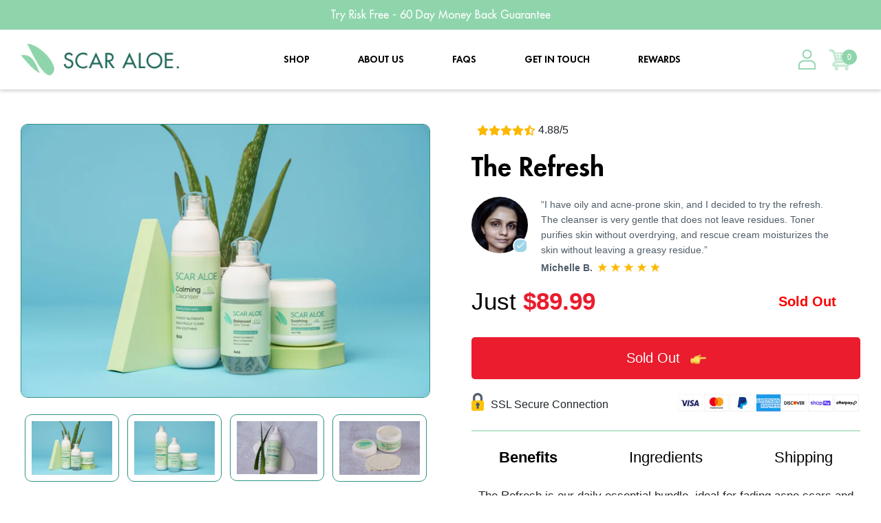

--- FILE ---
content_type: text/html; charset=utf-8
request_url: https://scaraloe.com/collections/favorites/products/the-refresh
body_size: 29907
content:
<!doctype html>

<html class="no-js" lang="en">
  <head>

    
    
    
    
    
      
      
    
  


    <meta name="yandex-verification" content="ef3980582eff7579" />
    <meta name="facebook-domain-verification" content="gp7wjosuy3gbxn71nm6fwrv2fbf4wa" />
<!-- Google Tag Manager -->
<script>(function(w,d,s,l,i){w[l]=w[l]||[];w[l].push({'gtm.start':
new Date().getTime(),event:'gtm.js'});var f=d.getElementsByTagName(s)[0],
j=d.createElement(s),dl=l!='dataLayer'?'&l='+l:'';j.async=true;j.src=
'https://www.googletagmanager.com/gtm.js?id='+i+dl;f.parentNode.insertBefore(j,f);
})(window,document,'script','dataLayer','GTM-KV4X4Q3');</script>
<!-- End Google Tag Manager -->
<script type="application/ld+json">
{
    "@context": "http://schema.org",
    "@type": "WebPage",
    "name": "Scar Aloe: The Original Scar Care With Aloe | ScarAloe",
    "description": "Scar Aloe is safe to use on Acne Scars. Organic Ingredients that will help sooth skin leaving your face feeling refreshed be the power of Aloe. Visit Scar Aloe to find a product right for you! Visit Now: www.scaraloe.com",
    "publisher": {
        "@type": "service",
        "name": "Scar Aloe: The Original Scar Care With Aloe | ScarAloe"
    },
    "license": "https://scaraloe.com"
}
</script>
    <meta name="google-site-verification" content="c528k-6P79QPemP9SEFjTuWDy9ThpAk3t_OZ0VzOFG4" />
    <meta charset="utf-8"> 
    <meta http-equiv="X-UA-Compatible" content="IE=edge,chrome=1">
    <meta name="viewport" content="width=device-width, initial-scale=1.0, height=device-height, minimum-scale=1.0, user-scalable=0">
    <meta name="theme-color" content="">
<link rel="preload" href="https://cdnjs.cloudflare.com/ajax/libs/font-awesome/5.9.0/css/all.min.css" as="style" onload="this.onload=null;this.rel='stylesheet'" />
    <title>
      The Refresh | Scar Aloe: The Original Acne Scars Skincare Brand
    </title><meta name="description" content="The Refresh is our daily essential bundle, ideal for fading acne scars and revealing the skin’s natural glow. In addition, the antioxidizing power of natural ingredients heals damaged skin and protects your skin against the harmful effects of environmental toxins."><link rel="canonical" href="https://scaraloe.com/products/the-refresh"><link rel="shortcut icon" href="//scaraloe.com/cdn/shop/files/fav_32x32.png?v=1658913433" type="image/png"><script>window.performance && window.performance.mark && window.performance.mark('shopify.content_for_header.start');</script><meta name="google-site-verification" content="c528k-6P79QPemP9SEFjTuWDy9ThpAk3t_OZ0VzOFG4">
<meta id="shopify-digital-wallet" name="shopify-digital-wallet" content="/24645402729/digital_wallets/dialog">
<meta name="shopify-checkout-api-token" content="0b42eca16039a9f310d6f40573d4911b">
<meta id="in-context-paypal-metadata" data-shop-id="24645402729" data-venmo-supported="false" data-environment="production" data-locale="en_US" data-paypal-v4="true" data-currency="USD">
<link rel="alternate" type="application/json+oembed" href="https://scaraloe.com/products/the-refresh.oembed">
<script async="async" src="/checkouts/internal/preloads.js?locale=en-US"></script>
<link rel="preconnect" href="https://shop.app" crossorigin="anonymous">
<script async="async" src="https://shop.app/checkouts/internal/preloads.js?locale=en-US&shop_id=24645402729" crossorigin="anonymous"></script>
<script id="apple-pay-shop-capabilities" type="application/json">{"shopId":24645402729,"countryCode":"US","currencyCode":"USD","merchantCapabilities":["supports3DS"],"merchantId":"gid:\/\/shopify\/Shop\/24645402729","merchantName":"Scar Aloe","requiredBillingContactFields":["postalAddress","email"],"requiredShippingContactFields":["postalAddress","email"],"shippingType":"shipping","supportedNetworks":["visa","masterCard","amex","discover","elo","jcb"],"total":{"type":"pending","label":"Scar Aloe","amount":"1.00"},"shopifyPaymentsEnabled":true,"supportsSubscriptions":true}</script>
<script id="shopify-features" type="application/json">{"accessToken":"0b42eca16039a9f310d6f40573d4911b","betas":["rich-media-storefront-analytics"],"domain":"scaraloe.com","predictiveSearch":true,"shopId":24645402729,"locale":"en"}</script>
<script>var Shopify = Shopify || {};
Shopify.shop = "scar-aloe.myshopify.com";
Shopify.locale = "en";
Shopify.currency = {"active":"USD","rate":"1.0"};
Shopify.country = "US";
Shopify.theme = {"name":"Prestige -- Optimized Images","id":126931402884,"schema_name":"Prestige","schema_version":"4.0.4","theme_store_id":null,"role":"main"};
Shopify.theme.handle = "null";
Shopify.theme.style = {"id":null,"handle":null};
Shopify.cdnHost = "scaraloe.com/cdn";
Shopify.routes = Shopify.routes || {};
Shopify.routes.root = "/";</script>
<script type="module">!function(o){(o.Shopify=o.Shopify||{}).modules=!0}(window);</script>
<script>!function(o){function n(){var o=[];function n(){o.push(Array.prototype.slice.apply(arguments))}return n.q=o,n}var t=o.Shopify=o.Shopify||{};t.loadFeatures=n(),t.autoloadFeatures=n()}(window);</script>
<script>
  window.ShopifyPay = window.ShopifyPay || {};
  window.ShopifyPay.apiHost = "shop.app\/pay";
  window.ShopifyPay.redirectState = null;
</script>
<script id="shop-js-analytics" type="application/json">{"pageType":"product"}</script>
<script defer="defer" async type="module" src="//scaraloe.com/cdn/shopifycloud/shop-js/modules/v2/client.init-shop-cart-sync_C5BV16lS.en.esm.js"></script>
<script defer="defer" async type="module" src="//scaraloe.com/cdn/shopifycloud/shop-js/modules/v2/chunk.common_CygWptCX.esm.js"></script>
<script type="module">
  await import("//scaraloe.com/cdn/shopifycloud/shop-js/modules/v2/client.init-shop-cart-sync_C5BV16lS.en.esm.js");
await import("//scaraloe.com/cdn/shopifycloud/shop-js/modules/v2/chunk.common_CygWptCX.esm.js");

  window.Shopify.SignInWithShop?.initShopCartSync?.({"fedCMEnabled":true,"windoidEnabled":true});

</script>
<script defer="defer" async type="module" src="//scaraloe.com/cdn/shopifycloud/shop-js/modules/v2/client.payment-terms_CZxnsJam.en.esm.js"></script>
<script defer="defer" async type="module" src="//scaraloe.com/cdn/shopifycloud/shop-js/modules/v2/chunk.common_CygWptCX.esm.js"></script>
<script defer="defer" async type="module" src="//scaraloe.com/cdn/shopifycloud/shop-js/modules/v2/chunk.modal_D71HUcav.esm.js"></script>
<script type="module">
  await import("//scaraloe.com/cdn/shopifycloud/shop-js/modules/v2/client.payment-terms_CZxnsJam.en.esm.js");
await import("//scaraloe.com/cdn/shopifycloud/shop-js/modules/v2/chunk.common_CygWptCX.esm.js");
await import("//scaraloe.com/cdn/shopifycloud/shop-js/modules/v2/chunk.modal_D71HUcav.esm.js");

  
</script>
<script>
  window.Shopify = window.Shopify || {};
  if (!window.Shopify.featureAssets) window.Shopify.featureAssets = {};
  window.Shopify.featureAssets['shop-js'] = {"shop-cart-sync":["modules/v2/client.shop-cart-sync_ZFArdW7E.en.esm.js","modules/v2/chunk.common_CygWptCX.esm.js"],"init-fed-cm":["modules/v2/client.init-fed-cm_CmiC4vf6.en.esm.js","modules/v2/chunk.common_CygWptCX.esm.js"],"shop-button":["modules/v2/client.shop-button_tlx5R9nI.en.esm.js","modules/v2/chunk.common_CygWptCX.esm.js"],"shop-cash-offers":["modules/v2/client.shop-cash-offers_DOA2yAJr.en.esm.js","modules/v2/chunk.common_CygWptCX.esm.js","modules/v2/chunk.modal_D71HUcav.esm.js"],"init-windoid":["modules/v2/client.init-windoid_sURxWdc1.en.esm.js","modules/v2/chunk.common_CygWptCX.esm.js"],"shop-toast-manager":["modules/v2/client.shop-toast-manager_ClPi3nE9.en.esm.js","modules/v2/chunk.common_CygWptCX.esm.js"],"init-shop-email-lookup-coordinator":["modules/v2/client.init-shop-email-lookup-coordinator_B8hsDcYM.en.esm.js","modules/v2/chunk.common_CygWptCX.esm.js"],"init-shop-cart-sync":["modules/v2/client.init-shop-cart-sync_C5BV16lS.en.esm.js","modules/v2/chunk.common_CygWptCX.esm.js"],"avatar":["modules/v2/client.avatar_BTnouDA3.en.esm.js"],"pay-button":["modules/v2/client.pay-button_FdsNuTd3.en.esm.js","modules/v2/chunk.common_CygWptCX.esm.js"],"init-customer-accounts":["modules/v2/client.init-customer-accounts_DxDtT_ad.en.esm.js","modules/v2/client.shop-login-button_C5VAVYt1.en.esm.js","modules/v2/chunk.common_CygWptCX.esm.js","modules/v2/chunk.modal_D71HUcav.esm.js"],"init-shop-for-new-customer-accounts":["modules/v2/client.init-shop-for-new-customer-accounts_ChsxoAhi.en.esm.js","modules/v2/client.shop-login-button_C5VAVYt1.en.esm.js","modules/v2/chunk.common_CygWptCX.esm.js","modules/v2/chunk.modal_D71HUcav.esm.js"],"shop-login-button":["modules/v2/client.shop-login-button_C5VAVYt1.en.esm.js","modules/v2/chunk.common_CygWptCX.esm.js","modules/v2/chunk.modal_D71HUcav.esm.js"],"init-customer-accounts-sign-up":["modules/v2/client.init-customer-accounts-sign-up_CPSyQ0Tj.en.esm.js","modules/v2/client.shop-login-button_C5VAVYt1.en.esm.js","modules/v2/chunk.common_CygWptCX.esm.js","modules/v2/chunk.modal_D71HUcav.esm.js"],"shop-follow-button":["modules/v2/client.shop-follow-button_Cva4Ekp9.en.esm.js","modules/v2/chunk.common_CygWptCX.esm.js","modules/v2/chunk.modal_D71HUcav.esm.js"],"checkout-modal":["modules/v2/client.checkout-modal_BPM8l0SH.en.esm.js","modules/v2/chunk.common_CygWptCX.esm.js","modules/v2/chunk.modal_D71HUcav.esm.js"],"lead-capture":["modules/v2/client.lead-capture_Bi8yE_yS.en.esm.js","modules/v2/chunk.common_CygWptCX.esm.js","modules/v2/chunk.modal_D71HUcav.esm.js"],"shop-login":["modules/v2/client.shop-login_D6lNrXab.en.esm.js","modules/v2/chunk.common_CygWptCX.esm.js","modules/v2/chunk.modal_D71HUcav.esm.js"],"payment-terms":["modules/v2/client.payment-terms_CZxnsJam.en.esm.js","modules/v2/chunk.common_CygWptCX.esm.js","modules/v2/chunk.modal_D71HUcav.esm.js"]};
</script>
<script>(function() {
  var isLoaded = false;
  function asyncLoad() {
    if (isLoaded) return;
    isLoaded = true;
    var urls = ["https:\/\/static.rechargecdn.com\/static\/js\/recharge.js?shop=scar-aloe.myshopify.com","https:\/\/loox.io\/widget\/N1bzYyWs3L\/loox.1595976870839.js?shop=scar-aloe.myshopify.com","https:\/\/js.smile.io\/v1\/smile-shopify.js?shop=scar-aloe.myshopify.com","https:\/\/cdn.shopify.com\/s\/files\/1\/0246\/4540\/2729\/t\/27\/assets\/postscript-sdk.js?v=1686210762\u0026shopId=277349\u0026shop=scar-aloe.myshopify.com","https:\/\/sales-pop.carecart.io\/lib\/salesnotifier.js?shop=scar-aloe.myshopify.com","https:\/\/reconvert-cdn.com\/assets\/js\/store_reconvert_node.js?v=2\u0026scid=NjE5MzY1NGRkODlkOWQwYTZjMGFhNjk4MzM5YzhhZjguOWI2ZTc3ZjhlOGQ4NDRiMzk3NzU5MWJiNDkzN2JiZGE=\u0026shop=scar-aloe.myshopify.com","https:\/\/reconvert-cdn.com\/assets\/js\/reconvert_script_tags.mini.js?scid=NjE5MzY1NGRkODlkOWQwYTZjMGFhNjk4MzM5YzhhZjguOWI2ZTc3ZjhlOGQ4NDRiMzk3NzU5MWJiNDkzN2JiZGE=\u0026shop=scar-aloe.myshopify.com"];
    for (var i = 0; i < urls.length; i++) {
      var s = document.createElement('script');
      s.type = 'text/javascript';
      s.async = true;
      s.src = urls[i];
      var x = document.getElementsByTagName('script')[0];
      x.parentNode.insertBefore(s, x);
    }
  };
  if(window.attachEvent) {
    window.attachEvent('onload', asyncLoad);
  } else {
    window.addEventListener('load', asyncLoad, false);
  }
})();</script>
<script id="__st">var __st={"a":24645402729,"offset":-21600,"reqid":"ae24e8cb-62ec-4636-b626-143e600b3ad7-1768789178","pageurl":"scaraloe.com\/collections\/favorites\/products\/the-refresh","u":"43e7866d4c2f","p":"product","rtyp":"product","rid":6937890521220};</script>
<script>window.ShopifyPaypalV4VisibilityTracking = true;</script>
<script id="captcha-bootstrap">!function(){'use strict';const t='contact',e='account',n='new_comment',o=[[t,t],['blogs',n],['comments',n],[t,'customer']],c=[[e,'customer_login'],[e,'guest_login'],[e,'recover_customer_password'],[e,'create_customer']],r=t=>t.map((([t,e])=>`form[action*='/${t}']:not([data-nocaptcha='true']) input[name='form_type'][value='${e}']`)).join(','),a=t=>()=>t?[...document.querySelectorAll(t)].map((t=>t.form)):[];function s(){const t=[...o],e=r(t);return a(e)}const i='password',u='form_key',d=['recaptcha-v3-token','g-recaptcha-response','h-captcha-response',i],f=()=>{try{return window.sessionStorage}catch{return}},m='__shopify_v',_=t=>t.elements[u];function p(t,e,n=!1){try{const o=window.sessionStorage,c=JSON.parse(o.getItem(e)),{data:r}=function(t){const{data:e,action:n}=t;return t[m]||n?{data:e,action:n}:{data:t,action:n}}(c);for(const[e,n]of Object.entries(r))t.elements[e]&&(t.elements[e].value=n);n&&o.removeItem(e)}catch(o){console.error('form repopulation failed',{error:o})}}const l='form_type',E='cptcha';function T(t){t.dataset[E]=!0}const w=window,h=w.document,L='Shopify',v='ce_forms',y='captcha';let A=!1;((t,e)=>{const n=(g='f06e6c50-85a8-45c8-87d0-21a2b65856fe',I='https://cdn.shopify.com/shopifycloud/storefront-forms-hcaptcha/ce_storefront_forms_captcha_hcaptcha.v1.5.2.iife.js',D={infoText:'Protected by hCaptcha',privacyText:'Privacy',termsText:'Terms'},(t,e,n)=>{const o=w[L][v],c=o.bindForm;if(c)return c(t,g,e,D).then(n);var r;o.q.push([[t,g,e,D],n]),r=I,A||(h.body.append(Object.assign(h.createElement('script'),{id:'captcha-provider',async:!0,src:r})),A=!0)});var g,I,D;w[L]=w[L]||{},w[L][v]=w[L][v]||{},w[L][v].q=[],w[L][y]=w[L][y]||{},w[L][y].protect=function(t,e){n(t,void 0,e),T(t)},Object.freeze(w[L][y]),function(t,e,n,w,h,L){const[v,y,A,g]=function(t,e,n){const i=e?o:[],u=t?c:[],d=[...i,...u],f=r(d),m=r(i),_=r(d.filter((([t,e])=>n.includes(e))));return[a(f),a(m),a(_),s()]}(w,h,L),I=t=>{const e=t.target;return e instanceof HTMLFormElement?e:e&&e.form},D=t=>v().includes(t);t.addEventListener('submit',(t=>{const e=I(t);if(!e)return;const n=D(e)&&!e.dataset.hcaptchaBound&&!e.dataset.recaptchaBound,o=_(e),c=g().includes(e)&&(!o||!o.value);(n||c)&&t.preventDefault(),c&&!n&&(function(t){try{if(!f())return;!function(t){const e=f();if(!e)return;const n=_(t);if(!n)return;const o=n.value;o&&e.removeItem(o)}(t);const e=Array.from(Array(32),(()=>Math.random().toString(36)[2])).join('');!function(t,e){_(t)||t.append(Object.assign(document.createElement('input'),{type:'hidden',name:u})),t.elements[u].value=e}(t,e),function(t,e){const n=f();if(!n)return;const o=[...t.querySelectorAll(`input[type='${i}']`)].map((({name:t})=>t)),c=[...d,...o],r={};for(const[a,s]of new FormData(t).entries())c.includes(a)||(r[a]=s);n.setItem(e,JSON.stringify({[m]:1,action:t.action,data:r}))}(t,e)}catch(e){console.error('failed to persist form',e)}}(e),e.submit())}));const S=(t,e)=>{t&&!t.dataset[E]&&(n(t,e.some((e=>e===t))),T(t))};for(const o of['focusin','change'])t.addEventListener(o,(t=>{const e=I(t);D(e)&&S(e,y())}));const B=e.get('form_key'),M=e.get(l),P=B&&M;t.addEventListener('DOMContentLoaded',(()=>{const t=y();if(P)for(const e of t)e.elements[l].value===M&&p(e,B);[...new Set([...A(),...v().filter((t=>'true'===t.dataset.shopifyCaptcha))])].forEach((e=>S(e,t)))}))}(h,new URLSearchParams(w.location.search),n,t,e,['guest_login'])})(!0,!0)}();</script>
<script integrity="sha256-4kQ18oKyAcykRKYeNunJcIwy7WH5gtpwJnB7kiuLZ1E=" data-source-attribution="shopify.loadfeatures" defer="defer" src="//scaraloe.com/cdn/shopifycloud/storefront/assets/storefront/load_feature-a0a9edcb.js" crossorigin="anonymous"></script>
<script crossorigin="anonymous" defer="defer" src="//scaraloe.com/cdn/shopifycloud/storefront/assets/shopify_pay/storefront-65b4c6d7.js?v=20250812"></script>
<script data-source-attribution="shopify.dynamic_checkout.dynamic.init">var Shopify=Shopify||{};Shopify.PaymentButton=Shopify.PaymentButton||{isStorefrontPortableWallets:!0,init:function(){window.Shopify.PaymentButton.init=function(){};var t=document.createElement("script");t.src="https://scaraloe.com/cdn/shopifycloud/portable-wallets/latest/portable-wallets.en.js",t.type="module",document.head.appendChild(t)}};
</script>
<script data-source-attribution="shopify.dynamic_checkout.buyer_consent">
  function portableWalletsHideBuyerConsent(e){var t=document.getElementById("shopify-buyer-consent"),n=document.getElementById("shopify-subscription-policy-button");t&&n&&(t.classList.add("hidden"),t.setAttribute("aria-hidden","true"),n.removeEventListener("click",e))}function portableWalletsShowBuyerConsent(e){var t=document.getElementById("shopify-buyer-consent"),n=document.getElementById("shopify-subscription-policy-button");t&&n&&(t.classList.remove("hidden"),t.removeAttribute("aria-hidden"),n.addEventListener("click",e))}window.Shopify?.PaymentButton&&(window.Shopify.PaymentButton.hideBuyerConsent=portableWalletsHideBuyerConsent,window.Shopify.PaymentButton.showBuyerConsent=portableWalletsShowBuyerConsent);
</script>
<script data-source-attribution="shopify.dynamic_checkout.cart.bootstrap">document.addEventListener("DOMContentLoaded",(function(){function t(){return document.querySelector("shopify-accelerated-checkout-cart, shopify-accelerated-checkout")}if(t())Shopify.PaymentButton.init();else{new MutationObserver((function(e,n){t()&&(Shopify.PaymentButton.init(),n.disconnect())})).observe(document.body,{childList:!0,subtree:!0})}}));
</script>
<link id="shopify-accelerated-checkout-styles" rel="stylesheet" media="screen" href="https://scaraloe.com/cdn/shopifycloud/portable-wallets/latest/accelerated-checkout-backwards-compat.css" crossorigin="anonymous">
<style id="shopify-accelerated-checkout-cart">
        #shopify-buyer-consent {
  margin-top: 1em;
  display: inline-block;
  width: 100%;
}

#shopify-buyer-consent.hidden {
  display: none;
}

#shopify-subscription-policy-button {
  background: none;
  border: none;
  padding: 0;
  text-decoration: underline;
  font-size: inherit;
  cursor: pointer;
}

#shopify-subscription-policy-button::before {
  box-shadow: none;
}

      </style>

<script>window.performance && window.performance.mark && window.performance.mark('shopify.content_for_header.end');</script>

    
<script src="https://polyfill-fastly.net/v3/polyfill.min.js?unknown=polyfill&features=fetch,Element.prototype.closest,Element.prototype.remove,Element.prototype.classList,Array.prototype.includes,Array.prototype.fill,Object.assign,CustomEvent,IntersectionObserver,IntersectionObserverEntry" defer></script>

    
  <script type="application/ld+json">
  {
    "@context": "http://schema.org",
    "@type": "Product",
  "@id": "https:\/\/scaraloe.com\/products\/the-refresh#product",
    "offers": {
      "@type": "Offer",
      "availability":"https://schema.org/OutOfStock",
      "price": "89.99",
      "priceCurrency": "USD",
      "url": "https://scaraloe.com/products/the-refresh"
    },
    "brand": "Scar Aloe",
    "name": "The Refresh",
    "description": "The Refresh is our daily essential bundle, ideal for fading acne scars and revealing the skin’s natural glow. In addition, the antioxidizing power of natural ingredients heals damaged skin and protects your skin against the harmful effects of environmental toxins.",
    "category": "",
    "url": "https://scaraloe.com/products/the-refresh",
    "image": {
      "@type": "ImageObject",
      "url": "https://scaraloe.com/cdn/shop/products/scaraloe-trio2_1024x1024.jpg?v=1661146041",
      "image": "https://scaraloe.com/cdn/shop/products/scaraloe-trio2_1024x1024.jpg?v=1661146041",
      "name": "The Refresh | Scar Aloe: The Original Scar Care With Aloe",
      "width": 1024,
      "height": 1024
    }
  }
  </script>

  
<!-- Start of Judge.me Core -->
<link rel="dns-prefetch" href="https://cdn.judge.me/">
<script data-cfasync='false' class='jdgm-settings-script'>window.jdgmSettings={"pagination":5,"disable_web_reviews":false,"badge_no_review_text":"No reviews","badge_n_reviews_text":"{{ n }} review/reviews","hide_badge_preview_if_no_reviews":false,"badge_hide_text":false,"enforce_center_preview_badge":false,"widget_title":"Customer Reviews","widget_open_form_text":"Write a review","widget_close_form_text":"Cancel review","widget_refresh_page_text":"Refresh page","widget_summary_text":"Based on {{ number_of_reviews }} review/reviews","widget_no_review_text":"Be the first to write a review","widget_name_field_text":"Display name","widget_verified_name_field_text":"Verified Name (public)","widget_name_placeholder_text":"Display name","widget_required_field_error_text":"This field is required.","widget_email_field_text":"Email address","widget_verified_email_field_text":"Verified Email (private, can not be edited)","widget_email_placeholder_text":"Your email address","widget_email_field_error_text":"Please enter a valid email address.","widget_rating_field_text":"Rating","widget_review_title_field_text":"Review Title","widget_review_title_placeholder_text":"Give your review a title","widget_review_body_field_text":"Review content","widget_review_body_placeholder_text":"Start writing here...","widget_pictures_field_text":"Picture/Video (optional)","widget_submit_review_text":"Submit Review","widget_submit_verified_review_text":"Submit Verified Review","widget_submit_success_msg_with_auto_publish":"Thank you! Please refresh the page in a few moments to see your review. You can remove or edit your review by logging into \u003ca href='https://judge.me/login' target='_blank' rel='nofollow noopener'\u003eJudge.me\u003c/a\u003e","widget_submit_success_msg_no_auto_publish":"Thank you! Your review will be published as soon as it is approved by the shop admin. You can remove or edit your review by logging into \u003ca href='https://judge.me/login' target='_blank' rel='nofollow noopener'\u003eJudge.me\u003c/a\u003e","widget_show_default_reviews_out_of_total_text":"Showing {{ n_reviews_shown }} out of {{ n_reviews }} reviews.","widget_show_all_link_text":"Show all","widget_show_less_link_text":"Show less","widget_author_said_text":"{{ reviewer_name }} said:","widget_days_text":"{{ n }} days ago","widget_weeks_text":"{{ n }} week/weeks ago","widget_months_text":"{{ n }} month/months ago","widget_years_text":"{{ n }} year/years ago","widget_yesterday_text":"Yesterday","widget_today_text":"Today","widget_replied_text":"\u003e\u003e {{ shop_name }} replied:","widget_read_more_text":"Read more","widget_reviewer_name_as_initial":"","widget_rating_filter_color":"#fbcd0a","widget_rating_filter_see_all_text":"See all reviews","widget_sorting_most_recent_text":"Most Recent","widget_sorting_highest_rating_text":"Highest Rating","widget_sorting_lowest_rating_text":"Lowest Rating","widget_sorting_with_pictures_text":"Only Pictures","widget_sorting_most_helpful_text":"Most Helpful","widget_open_question_form_text":"Ask a question","widget_reviews_subtab_text":"Reviews","widget_questions_subtab_text":"Questions","widget_question_label_text":"Question","widget_answer_label_text":"Answer","widget_question_placeholder_text":"Write your question here","widget_submit_question_text":"Submit Question","widget_question_submit_success_text":"Thank you for your question! We will notify you once it gets answered.","verified_badge_text":"Verified","verified_badge_bg_color":"","verified_badge_text_color":"","verified_badge_placement":"left-of-reviewer-name","widget_review_max_height":"","widget_hide_border":false,"widget_social_share":false,"widget_thumb":false,"widget_review_location_show":false,"widget_location_format":"","all_reviews_include_out_of_store_products":true,"all_reviews_out_of_store_text":"(out of store)","all_reviews_pagination":100,"all_reviews_product_name_prefix_text":"about","enable_review_pictures":false,"enable_question_anwser":false,"widget_theme":"default","review_date_format":"mm/dd/yyyy","default_sort_method":"most-recent","widget_product_reviews_subtab_text":"Product Reviews","widget_shop_reviews_subtab_text":"Shop Reviews","widget_other_products_reviews_text":"Reviews for other products","widget_store_reviews_subtab_text":"Store reviews","widget_no_store_reviews_text":"This store hasn't received any reviews yet","widget_web_restriction_product_reviews_text":"This product hasn't received any reviews yet","widget_no_items_text":"No items found","widget_show_more_text":"Show more","widget_write_a_store_review_text":"Write a Store Review","widget_other_languages_heading":"Reviews in Other Languages","widget_translate_review_text":"Translate review to {{ language }}","widget_translating_review_text":"Translating...","widget_show_original_translation_text":"Show original ({{ language }})","widget_translate_review_failed_text":"Review couldn't be translated.","widget_translate_review_retry_text":"Retry","widget_translate_review_try_again_later_text":"Try again later","show_product_url_for_grouped_product":false,"widget_sorting_pictures_first_text":"Pictures First","show_pictures_on_all_rev_page_mobile":false,"show_pictures_on_all_rev_page_desktop":false,"floating_tab_hide_mobile_install_preference":false,"floating_tab_button_name":"★ Reviews","floating_tab_title":"Let customers speak for us","floating_tab_button_color":"","floating_tab_button_background_color":"","floating_tab_url":"","floating_tab_url_enabled":false,"floating_tab_tab_style":"text","all_reviews_text_badge_text":"Customers rate us {{ shop.metafields.judgeme.all_reviews_rating | round: 1 }}/5 based on {{ shop.metafields.judgeme.all_reviews_count }} reviews.","all_reviews_text_badge_text_branded_style":"{{ shop.metafields.judgeme.all_reviews_rating | round: 1 }} out of 5 stars based on {{ shop.metafields.judgeme.all_reviews_count }} reviews","is_all_reviews_text_badge_a_link":false,"show_stars_for_all_reviews_text_badge":false,"all_reviews_text_badge_url":"","all_reviews_text_style":"text","all_reviews_text_color_style":"judgeme_brand_color","all_reviews_text_color":"#108474","all_reviews_text_show_jm_brand":true,"featured_carousel_show_header":true,"featured_carousel_title":"Let customers speak for us","testimonials_carousel_title":"Customers are saying","videos_carousel_title":"Real customer stories","cards_carousel_title":"Customers are saying","featured_carousel_count_text":"from {{ n }} reviews","featured_carousel_add_link_to_all_reviews_page":false,"featured_carousel_url":"","featured_carousel_show_images":true,"featured_carousel_autoslide_interval":5,"featured_carousel_arrows_on_the_sides":false,"featured_carousel_height":250,"featured_carousel_width":80,"featured_carousel_image_size":0,"featured_carousel_image_height":250,"featured_carousel_arrow_color":"#eeeeee","verified_count_badge_style":"vintage","verified_count_badge_orientation":"horizontal","verified_count_badge_color_style":"judgeme_brand_color","verified_count_badge_color":"#108474","is_verified_count_badge_a_link":false,"verified_count_badge_url":"","verified_count_badge_show_jm_brand":true,"widget_rating_preset_default":5,"widget_first_sub_tab":"product-reviews","widget_show_histogram":true,"widget_histogram_use_custom_color":false,"widget_pagination_use_custom_color":false,"widget_star_use_custom_color":false,"widget_verified_badge_use_custom_color":false,"widget_write_review_use_custom_color":false,"picture_reminder_submit_button":"Upload Pictures","enable_review_videos":false,"mute_video_by_default":false,"widget_sorting_videos_first_text":"Videos First","widget_review_pending_text":"Pending","featured_carousel_items_for_large_screen":3,"social_share_options_order":"Facebook,Twitter","remove_microdata_snippet":true,"disable_json_ld":false,"enable_json_ld_products":false,"preview_badge_show_question_text":false,"preview_badge_no_question_text":"No questions","preview_badge_n_question_text":"{{ number_of_questions }} question/questions","qa_badge_show_icon":false,"qa_badge_position":"same-row","remove_judgeme_branding":false,"widget_add_search_bar":false,"widget_search_bar_placeholder":"Search","widget_sorting_verified_only_text":"Verified only","featured_carousel_theme":"default","featured_carousel_show_rating":true,"featured_carousel_show_title":true,"featured_carousel_show_body":true,"featured_carousel_show_date":false,"featured_carousel_show_reviewer":true,"featured_carousel_show_product":false,"featured_carousel_header_background_color":"#108474","featured_carousel_header_text_color":"#ffffff","featured_carousel_name_product_separator":"reviewed","featured_carousel_full_star_background":"#108474","featured_carousel_empty_star_background":"#dadada","featured_carousel_vertical_theme_background":"#f9fafb","featured_carousel_verified_badge_enable":false,"featured_carousel_verified_badge_color":"#108474","featured_carousel_border_style":"round","featured_carousel_review_line_length_limit":3,"featured_carousel_more_reviews_button_text":"Read more reviews","featured_carousel_view_product_button_text":"View product","all_reviews_page_load_reviews_on":"scroll","all_reviews_page_load_more_text":"Load More Reviews","disable_fb_tab_reviews":false,"enable_ajax_cdn_cache":false,"widget_public_name_text":"displayed publicly like","default_reviewer_name":"John Smith","default_reviewer_name_has_non_latin":true,"widget_reviewer_anonymous":"Anonymous","medals_widget_title":"Judge.me Review Medals","medals_widget_background_color":"#f9fafb","medals_widget_position":"footer_all_pages","medals_widget_border_color":"#f9fafb","medals_widget_verified_text_position":"left","medals_widget_use_monochromatic_version":false,"medals_widget_elements_color":"#108474","show_reviewer_avatar":true,"widget_invalid_yt_video_url_error_text":"Not a YouTube video URL","widget_max_length_field_error_text":"Please enter no more than {0} characters.","widget_show_country_flag":false,"widget_show_collected_via_shop_app":true,"widget_verified_by_shop_badge_style":"light","widget_verified_by_shop_text":"Verified by Shop","widget_show_photo_gallery":false,"widget_load_with_code_splitting":true,"widget_ugc_install_preference":false,"widget_ugc_title":"Made by us, Shared by you","widget_ugc_subtitle":"Tag us to see your picture featured in our page","widget_ugc_arrows_color":"#ffffff","widget_ugc_primary_button_text":"Buy Now","widget_ugc_primary_button_background_color":"#108474","widget_ugc_primary_button_text_color":"#ffffff","widget_ugc_primary_button_border_width":"0","widget_ugc_primary_button_border_style":"none","widget_ugc_primary_button_border_color":"#108474","widget_ugc_primary_button_border_radius":"25","widget_ugc_secondary_button_text":"Load More","widget_ugc_secondary_button_background_color":"#ffffff","widget_ugc_secondary_button_text_color":"#108474","widget_ugc_secondary_button_border_width":"2","widget_ugc_secondary_button_border_style":"solid","widget_ugc_secondary_button_border_color":"#108474","widget_ugc_secondary_button_border_radius":"25","widget_ugc_reviews_button_text":"View Reviews","widget_ugc_reviews_button_background_color":"#ffffff","widget_ugc_reviews_button_text_color":"#108474","widget_ugc_reviews_button_border_width":"2","widget_ugc_reviews_button_border_style":"solid","widget_ugc_reviews_button_border_color":"#108474","widget_ugc_reviews_button_border_radius":"25","widget_ugc_reviews_button_link_to":"judgeme-reviews-page","widget_ugc_show_post_date":true,"widget_ugc_max_width":"800","widget_rating_metafield_value_type":true,"widget_primary_color":"#108474","widget_enable_secondary_color":false,"widget_secondary_color":"#edf5f5","widget_summary_average_rating_text":"{{ average_rating }} out of 5","widget_media_grid_title":"Customer photos \u0026 videos","widget_media_grid_see_more_text":"See more","widget_round_style":false,"widget_show_product_medals":true,"widget_verified_by_judgeme_text":"Verified by Judge.me","widget_show_store_medals":true,"widget_verified_by_judgeme_text_in_store_medals":"Verified by Judge.me","widget_media_field_exceed_quantity_message":"Sorry, we can only accept {{ max_media }} for one review.","widget_media_field_exceed_limit_message":"{{ file_name }} is too large, please select a {{ media_type }} less than {{ size_limit }}MB.","widget_review_submitted_text":"Review Submitted!","widget_question_submitted_text":"Question Submitted!","widget_close_form_text_question":"Cancel","widget_write_your_answer_here_text":"Write your answer here","widget_enabled_branded_link":true,"widget_show_collected_by_judgeme":false,"widget_reviewer_name_color":"","widget_write_review_text_color":"","widget_write_review_bg_color":"","widget_collected_by_judgeme_text":"collected by Judge.me","widget_pagination_type":"standard","widget_load_more_text":"Load More","widget_load_more_color":"#108474","widget_full_review_text":"Full Review","widget_read_more_reviews_text":"Read More Reviews","widget_read_questions_text":"Read Questions","widget_questions_and_answers_text":"Questions \u0026 Answers","widget_verified_by_text":"Verified by","widget_verified_text":"Verified","widget_number_of_reviews_text":"{{ number_of_reviews }} reviews","widget_back_button_text":"Back","widget_next_button_text":"Next","widget_custom_forms_filter_button":"Filters","custom_forms_style":"vertical","widget_show_review_information":false,"how_reviews_are_collected":"How reviews are collected?","widget_show_review_keywords":false,"widget_gdpr_statement":"How we use your data: We'll only contact you about the review you left, and only if necessary. By submitting your review, you agree to Judge.me's \u003ca href='https://judge.me/terms' target='_blank' rel='nofollow noopener'\u003eterms\u003c/a\u003e, \u003ca href='https://judge.me/privacy' target='_blank' rel='nofollow noopener'\u003eprivacy\u003c/a\u003e and \u003ca href='https://judge.me/content-policy' target='_blank' rel='nofollow noopener'\u003econtent\u003c/a\u003e policies.","widget_multilingual_sorting_enabled":false,"widget_translate_review_content_enabled":false,"widget_translate_review_content_method":"manual","popup_widget_review_selection":"automatically_with_pictures","popup_widget_round_border_style":true,"popup_widget_show_title":true,"popup_widget_show_body":true,"popup_widget_show_reviewer":false,"popup_widget_show_product":true,"popup_widget_show_pictures":true,"popup_widget_use_review_picture":true,"popup_widget_show_on_home_page":true,"popup_widget_show_on_product_page":true,"popup_widget_show_on_collection_page":true,"popup_widget_show_on_cart_page":true,"popup_widget_position":"bottom_left","popup_widget_first_review_delay":5,"popup_widget_duration":5,"popup_widget_interval":5,"popup_widget_review_count":5,"popup_widget_hide_on_mobile":true,"review_snippet_widget_round_border_style":true,"review_snippet_widget_card_color":"#FFFFFF","review_snippet_widget_slider_arrows_background_color":"#FFFFFF","review_snippet_widget_slider_arrows_color":"#000000","review_snippet_widget_star_color":"#108474","show_product_variant":false,"all_reviews_product_variant_label_text":"Variant: ","widget_show_verified_branding":false,"widget_ai_summary_title":"Customers say","widget_ai_summary_disclaimer":"AI-powered review summary based on recent customer reviews","widget_show_ai_summary":false,"widget_show_ai_summary_bg":false,"widget_show_review_title_input":true,"redirect_reviewers_invited_via_email":"review_widget","request_store_review_after_product_review":false,"request_review_other_products_in_order":false,"review_form_color_scheme":"default","review_form_corner_style":"square","review_form_star_color":{},"review_form_text_color":"#333333","review_form_background_color":"#ffffff","review_form_field_background_color":"#fafafa","review_form_button_color":{},"review_form_button_text_color":"#ffffff","review_form_modal_overlay_color":"#000000","review_content_screen_title_text":"How would you rate this product?","review_content_introduction_text":"We would love it if you would share a bit about your experience.","store_review_form_title_text":"How would you rate this store?","store_review_form_introduction_text":"We would love it if you would share a bit about your experience.","show_review_guidance_text":true,"one_star_review_guidance_text":"Poor","five_star_review_guidance_text":"Great","customer_information_screen_title_text":"About you","customer_information_introduction_text":"Please tell us more about you.","custom_questions_screen_title_text":"Your experience in more detail","custom_questions_introduction_text":"Here are a few questions to help us understand more about your experience.","review_submitted_screen_title_text":"Thanks for your review!","review_submitted_screen_thank_you_text":"We are processing it and it will appear on the store soon.","review_submitted_screen_email_verification_text":"Please confirm your email by clicking the link we just sent you. This helps us keep reviews authentic.","review_submitted_request_store_review_text":"Would you like to share your experience of shopping with us?","review_submitted_review_other_products_text":"Would you like to review these products?","store_review_screen_title_text":"Would you like to share your experience of shopping with us?","store_review_introduction_text":"We value your feedback and use it to improve. Please share any thoughts or suggestions you have.","reviewer_media_screen_title_picture_text":"Share a picture","reviewer_media_introduction_picture_text":"Upload a photo to support your review.","reviewer_media_screen_title_video_text":"Share a video","reviewer_media_introduction_video_text":"Upload a video to support your review.","reviewer_media_screen_title_picture_or_video_text":"Share a picture or video","reviewer_media_introduction_picture_or_video_text":"Upload a photo or video to support your review.","reviewer_media_youtube_url_text":"Paste your Youtube URL here","advanced_settings_next_step_button_text":"Next","advanced_settings_close_review_button_text":"Close","modal_write_review_flow":false,"write_review_flow_required_text":"Required","write_review_flow_privacy_message_text":"We respect your privacy.","write_review_flow_anonymous_text":"Post review as anonymous","write_review_flow_visibility_text":"This won't be visible to other customers.","write_review_flow_multiple_selection_help_text":"Select as many as you like","write_review_flow_single_selection_help_text":"Select one option","write_review_flow_required_field_error_text":"This field is required","write_review_flow_invalid_email_error_text":"Please enter a valid email address","write_review_flow_max_length_error_text":"Max. {{ max_length }} characters.","write_review_flow_media_upload_text":"\u003cb\u003eClick to upload\u003c/b\u003e or drag and drop","write_review_flow_gdpr_statement":"We'll only contact you about your review if necessary. By submitting your review, you agree to our \u003ca href='https://judge.me/terms' target='_blank' rel='nofollow noopener'\u003eterms and conditions\u003c/a\u003e and \u003ca href='https://judge.me/privacy' target='_blank' rel='nofollow noopener'\u003eprivacy policy\u003c/a\u003e.","rating_only_reviews_enabled":false,"show_negative_reviews_help_screen":false,"new_review_flow_help_screen_rating_threshold":3,"negative_review_resolution_screen_title_text":"Tell us more","negative_review_resolution_text":"Your experience matters to us. If there were issues with your purchase, we're here to help. Feel free to reach out to us, we'd love the opportunity to make things right.","negative_review_resolution_button_text":"Contact us","negative_review_resolution_proceed_with_review_text":"Leave a review","negative_review_resolution_subject":"Issue with purchase from {{ shop_name }}.{{ order_name }}","preview_badge_collection_page_install_status":false,"widget_review_custom_css":"","preview_badge_custom_css":"","preview_badge_stars_count":"5-stars","featured_carousel_custom_css":"","floating_tab_custom_css":"","all_reviews_widget_custom_css":"","medals_widget_custom_css":"","verified_badge_custom_css":"","all_reviews_text_custom_css":"","transparency_badges_collected_via_store_invite":false,"transparency_badges_from_another_provider":false,"transparency_badges_collected_from_store_visitor":false,"transparency_badges_collected_by_verified_review_provider":false,"transparency_badges_earned_reward":false,"transparency_badges_collected_via_store_invite_text":"Review collected via store invitation","transparency_badges_from_another_provider_text":"Review collected from another provider","transparency_badges_collected_from_store_visitor_text":"Review collected from a store visitor","transparency_badges_written_in_google_text":"Review written in Google","transparency_badges_written_in_etsy_text":"Review written in Etsy","transparency_badges_written_in_shop_app_text":"Review written in Shop App","transparency_badges_earned_reward_text":"Review earned a reward for future purchase","product_review_widget_per_page":10,"widget_store_review_label_text":"Review about the store","checkout_comment_extension_title_on_product_page":"Customer Comments","checkout_comment_extension_num_latest_comment_show":5,"checkout_comment_extension_format":"name_and_timestamp","checkout_comment_customer_name":"last_initial","checkout_comment_comment_notification":true,"preview_badge_collection_page_install_preference":true,"preview_badge_home_page_install_preference":true,"preview_badge_product_page_install_preference":true,"review_widget_install_preference":"","review_carousel_install_preference":true,"floating_reviews_tab_install_preference":"none","verified_reviews_count_badge_install_preference":false,"all_reviews_text_install_preference":false,"review_widget_best_location":true,"judgeme_medals_install_preference":false,"review_widget_revamp_enabled":false,"review_widget_qna_enabled":false,"review_widget_header_theme":"minimal","review_widget_widget_title_enabled":true,"review_widget_header_text_size":"medium","review_widget_header_text_weight":"regular","review_widget_average_rating_style":"compact","review_widget_bar_chart_enabled":true,"review_widget_bar_chart_type":"numbers","review_widget_bar_chart_style":"standard","review_widget_expanded_media_gallery_enabled":false,"review_widget_reviews_section_theme":"standard","review_widget_image_style":"thumbnails","review_widget_review_image_ratio":"square","review_widget_stars_size":"medium","review_widget_verified_badge":"standard_text","review_widget_review_title_text_size":"medium","review_widget_review_text_size":"medium","review_widget_review_text_length":"medium","review_widget_number_of_columns_desktop":3,"review_widget_carousel_transition_speed":5,"review_widget_custom_questions_answers_display":"always","review_widget_button_text_color":"#FFFFFF","review_widget_text_color":"#000000","review_widget_lighter_text_color":"#7B7B7B","review_widget_corner_styling":"soft","review_widget_review_word_singular":"review","review_widget_review_word_plural":"reviews","review_widget_voting_label":"Helpful?","review_widget_shop_reply_label":"Reply from {{ shop_name }}:","review_widget_filters_title":"Filters","qna_widget_question_word_singular":"Question","qna_widget_question_word_plural":"Questions","qna_widget_answer_reply_label":"Answer from {{ answerer_name }}:","qna_content_screen_title_text":"Ask a question about this product","qna_widget_question_required_field_error_text":"Please enter your question.","qna_widget_flow_gdpr_statement":"We'll only contact you about your question if necessary. By submitting your question, you agree to our \u003ca href='https://judge.me/terms' target='_blank' rel='nofollow noopener'\u003eterms and conditions\u003c/a\u003e and \u003ca href='https://judge.me/privacy' target='_blank' rel='nofollow noopener'\u003eprivacy policy\u003c/a\u003e.","qna_widget_question_submitted_text":"Thanks for your question!","qna_widget_close_form_text_question":"Close","qna_widget_question_submit_success_text":"We’ll notify you by email when your question is answered.","all_reviews_widget_v2025_enabled":false,"all_reviews_widget_v2025_header_theme":"default","all_reviews_widget_v2025_widget_title_enabled":true,"all_reviews_widget_v2025_header_text_size":"medium","all_reviews_widget_v2025_header_text_weight":"regular","all_reviews_widget_v2025_average_rating_style":"compact","all_reviews_widget_v2025_bar_chart_enabled":true,"all_reviews_widget_v2025_bar_chart_type":"numbers","all_reviews_widget_v2025_bar_chart_style":"standard","all_reviews_widget_v2025_expanded_media_gallery_enabled":false,"all_reviews_widget_v2025_show_store_medals":true,"all_reviews_widget_v2025_show_photo_gallery":true,"all_reviews_widget_v2025_show_review_keywords":false,"all_reviews_widget_v2025_show_ai_summary":false,"all_reviews_widget_v2025_show_ai_summary_bg":false,"all_reviews_widget_v2025_add_search_bar":false,"all_reviews_widget_v2025_default_sort_method":"most-recent","all_reviews_widget_v2025_reviews_per_page":10,"all_reviews_widget_v2025_reviews_section_theme":"default","all_reviews_widget_v2025_image_style":"thumbnails","all_reviews_widget_v2025_review_image_ratio":"square","all_reviews_widget_v2025_stars_size":"medium","all_reviews_widget_v2025_verified_badge":"bold_badge","all_reviews_widget_v2025_review_title_text_size":"medium","all_reviews_widget_v2025_review_text_size":"medium","all_reviews_widget_v2025_review_text_length":"medium","all_reviews_widget_v2025_number_of_columns_desktop":3,"all_reviews_widget_v2025_carousel_transition_speed":5,"all_reviews_widget_v2025_custom_questions_answers_display":"always","all_reviews_widget_v2025_show_product_variant":false,"all_reviews_widget_v2025_show_reviewer_avatar":true,"all_reviews_widget_v2025_reviewer_name_as_initial":"","all_reviews_widget_v2025_review_location_show":false,"all_reviews_widget_v2025_location_format":"","all_reviews_widget_v2025_show_country_flag":false,"all_reviews_widget_v2025_verified_by_shop_badge_style":"light","all_reviews_widget_v2025_social_share":false,"all_reviews_widget_v2025_social_share_options_order":"Facebook,Twitter,LinkedIn,Pinterest","all_reviews_widget_v2025_pagination_type":"standard","all_reviews_widget_v2025_button_text_color":"#FFFFFF","all_reviews_widget_v2025_text_color":"#000000","all_reviews_widget_v2025_lighter_text_color":"#7B7B7B","all_reviews_widget_v2025_corner_styling":"soft","all_reviews_widget_v2025_title":"Customer reviews","all_reviews_widget_v2025_ai_summary_title":"Customers say about this store","all_reviews_widget_v2025_no_review_text":"Be the first to write a review","platform":"shopify","branding_url":"https://app.judge.me/reviews","branding_text":"Powered by Judge.me","locale":"en","reply_name":"Scar Aloe","widget_version":"2.1","footer":true,"autopublish":true,"review_dates":true,"enable_custom_form":false,"shop_locale":"en","enable_multi_locales_translations":false,"show_review_title_input":true,"review_verification_email_status":"always","can_be_branded":false,"reply_name_text":"Scar Aloe"};</script> <style class='jdgm-settings-style'>.jdgm-xx{left:0}.jdgm-histogram .jdgm-histogram__bar-content{background:#fbcd0a}.jdgm-histogram .jdgm-histogram__bar:after{background:#fbcd0a}.jdgm-author-all-initials{display:none !important}.jdgm-author-last-initial{display:none !important}.jdgm-rev-widg__title{visibility:hidden}.jdgm-rev-widg__summary-text{visibility:hidden}.jdgm-prev-badge__text{visibility:hidden}.jdgm-rev__replier:before{content:'Scar Aloe'}.jdgm-rev__prod-link-prefix:before{content:'about'}.jdgm-rev__variant-label:before{content:'Variant: '}.jdgm-rev__out-of-store-text:before{content:'(out of store)'}@media only screen and (min-width: 768px){.jdgm-rev__pics .jdgm-rev_all-rev-page-picture-separator,.jdgm-rev__pics .jdgm-rev__product-picture{display:none}}@media only screen and (max-width: 768px){.jdgm-rev__pics .jdgm-rev_all-rev-page-picture-separator,.jdgm-rev__pics .jdgm-rev__product-picture{display:none}}.jdgm-verified-count-badget[data-from-snippet="true"]{display:none !important}.jdgm-all-reviews-text[data-from-snippet="true"]{display:none !important}.jdgm-medals-section[data-from-snippet="true"]{display:none !important}.jdgm-ugc-media-wrapper[data-from-snippet="true"]{display:none !important}.jdgm-rev__transparency-badge[data-badge-type="review_collected_via_store_invitation"]{display:none !important}.jdgm-rev__transparency-badge[data-badge-type="review_collected_from_another_provider"]{display:none !important}.jdgm-rev__transparency-badge[data-badge-type="review_collected_from_store_visitor"]{display:none !important}.jdgm-rev__transparency-badge[data-badge-type="review_written_in_etsy"]{display:none !important}.jdgm-rev__transparency-badge[data-badge-type="review_written_in_google_business"]{display:none !important}.jdgm-rev__transparency-badge[data-badge-type="review_written_in_shop_app"]{display:none !important}.jdgm-rev__transparency-badge[data-badge-type="review_earned_for_future_purchase"]{display:none !important}
</style> <style class='jdgm-settings-style'></style>

  
  
  
  <style class='jdgm-miracle-styles'>
  @-webkit-keyframes jdgm-spin{0%{-webkit-transform:rotate(0deg);-ms-transform:rotate(0deg);transform:rotate(0deg)}100%{-webkit-transform:rotate(359deg);-ms-transform:rotate(359deg);transform:rotate(359deg)}}@keyframes jdgm-spin{0%{-webkit-transform:rotate(0deg);-ms-transform:rotate(0deg);transform:rotate(0deg)}100%{-webkit-transform:rotate(359deg);-ms-transform:rotate(359deg);transform:rotate(359deg)}}@font-face{font-family:'JudgemeStar';src:url("[data-uri]") format("woff");font-weight:normal;font-style:normal}.jdgm-star{font-family:'JudgemeStar';display:inline !important;text-decoration:none !important;padding:0 4px 0 0 !important;margin:0 !important;font-weight:bold;opacity:1;-webkit-font-smoothing:antialiased;-moz-osx-font-smoothing:grayscale}.jdgm-star:hover{opacity:1}.jdgm-star:last-of-type{padding:0 !important}.jdgm-star.jdgm--on:before{content:"\e000"}.jdgm-star.jdgm--off:before{content:"\e001"}.jdgm-star.jdgm--half:before{content:"\e002"}.jdgm-widget *{margin:0;line-height:1.4;-webkit-box-sizing:border-box;-moz-box-sizing:border-box;box-sizing:border-box;-webkit-overflow-scrolling:touch}.jdgm-hidden{display:none !important;visibility:hidden !important}.jdgm-temp-hidden{display:none}.jdgm-spinner{width:40px;height:40px;margin:auto;border-radius:50%;border-top:2px solid #eee;border-right:2px solid #eee;border-bottom:2px solid #eee;border-left:2px solid #ccc;-webkit-animation:jdgm-spin 0.8s infinite linear;animation:jdgm-spin 0.8s infinite linear}.jdgm-prev-badge{display:block !important}

</style>


  
  
   


<script data-cfasync='false' class='jdgm-script'>
!function(e){window.jdgm=window.jdgm||{},jdgm.CDN_HOST="https://cdn.judge.me/",
jdgm.docReady=function(d){(e.attachEvent?"complete"===e.readyState:"loading"!==e.readyState)?
setTimeout(d,0):e.addEventListener("DOMContentLoaded",d)},jdgm.loadCSS=function(d,t,o,s){
!o&&jdgm.loadCSS.requestedUrls.indexOf(d)>=0||(jdgm.loadCSS.requestedUrls.push(d),
(s=e.createElement("link")).rel="stylesheet",s.class="jdgm-stylesheet",s.media="nope!",
s.href=d,s.onload=function(){this.media="all",t&&setTimeout(t)},e.body.appendChild(s))},
jdgm.loadCSS.requestedUrls=[],jdgm.docReady(function(){(window.jdgmLoadCSS||e.querySelectorAll(
".jdgm-widget, .jdgm-all-reviews-page").length>0)&&(jdgmSettings.widget_load_with_code_splitting?
parseFloat(jdgmSettings.widget_version)>=3?jdgm.loadCSS(jdgm.CDN_HOST+"widget_v3/base.css"):
jdgm.loadCSS(jdgm.CDN_HOST+"widget/base.css"):jdgm.loadCSS(jdgm.CDN_HOST+"shopify_v2.css"))})}(document);
</script>
<script async data-cfasync="false" type="text/javascript" src="https://cdn.judge.me/loader.js"></script>

<noscript><link rel="stylesheet" type="text/css" media="all" href="https://cdn.judge.me/shopify_v2.css"></noscript>
<!-- End of Judge.me Core -->


  <link rel="stylesheet" href="//scaraloe.com/cdn/shop/t/27/assets/theme.scss.css?v=147639472546561923331759332347">
  <link href="//scaraloe.com/cdn/shop/t/27/assets/style.css?v=75264902117774080291744276645" rel="stylesheet" type="text/css" media="all" />
  <link href="//scaraloe.com/cdn/shop/t/27/assets/others.css?v=109888210708186119061700128091" rel="stylesheet" type="text/css" media="all" />
  <link href="//scaraloe.com/cdn/shop/t/27/assets/product.css?v=90632569371784448281667537599" rel="stylesheet" type="text/css" media="all" />
  <link href="//scaraloe.com/cdn/shop/t/27/assets/landing.css?v=73161232219383776351684183545" rel="stylesheet" type="text/css" media="all" />

  <script src="//scaraloe.com/cdn/shop/t/27/assets/jquery-1.11.2.min.js?v=44735351667816064131660810164" type="text/javascript"></script>
  <script src="//scaraloe.com/cdn/shop/t/27/assets/lazysizes.min.js?v=174358363404432586981660810170" async></script>
  <script src="//scaraloe.com/cdn/shop/t/27/assets/bootstrap.js?v=100448324204594665201660810164" type="text/javascript"></script>
  <script src="//scaraloe.com/cdn/shop/t/27/assets/script.js?v=4555385476413028751689609359" type="text/javascript"></script>

	<script>var loox_global_hash = '1737169376726';</script><style>.loox-reviews-default { max-width: 1200px; margin: 0 auto; }.loox-rating .loox-icon { color:#00A300; }
:root { --lxs-rating-icon-color: #00A300; }</style>                                                                                                                                                                                                                                                                                                                                                                                                                                                                                                                                                                                                                                                                                                                                                                                                                                                                                                                                                                                                                                                                                                                                                                                                                                                                                                                                                                                                                                                                                                                                                                                                                                                                                                                                                                                                                                                                                                                                                                                                                                                                                                                                                                                                                                                                                                                                                                                                                                                                                                                                                                                                                                                                                                                                                                                                                                                                                                                                                                                                                                                                                                                                                                                                                                                                                                                                                                                                                                                                                                                                                                                                                                                                                                                                                                                                                                                                                                                                                                                                                                                                                                                                                                                                                                                                                                                                                                                                                                                                                                                                                                                                                                                                                                                                                                                                                                                                                                                                                                                                  <meta name="ahrefs-site-verification" content="2baad1be0e956a05c9e69321ef31140a07f9f2ae02fae0dcffcf1565f6e5b0a9">                                                                                                                                                                                                                                                                                                                                                                                                                                                                                                                                                                                                                                                                                                                                                                                                                                                                                                                                                                                                                                                                                                                                                                                                                                                                                                                                                                                                                                                                                                                                                                                                                                                                                                                                                                                                                                                                                                                                                                                                                                                                                                                                                                                                                                                                                                                                                                                                                                                                                                                                                                                                                                                                                                                                                                                                                                                                                                                                                                                                                                                                                                                                                                                                                                                                                                                                                                                                                                                                                                                                                                                                                                                                                                                                                                                                                                                                                                                                                                                                                                                                                                                                                                                                                                                                                                                                                                                                                                                                                                                                                                                                                                                                                                                                                                                                                                                                                                                                                                                                                                                                                                                                                                                                                                                                                                                                                                                                                                                                                                                                                                                                                                                                                                                                                                                                




<script type="text/javascript">
window.dataLayer = window.dataLayer || [];

window.appStart = function(){
  window.productPageHandle = function(){

    var productName = "The Refresh";
    var productId = "6937890521220";
    var productPrice = "89.99";
    var productBrand = "Scar Aloe";
    var productCollection = "OUR BESTSELLERS";
    var productType = "";
    var productSku = "";
    var productVariantId = "40850655674500";
    var productVariantTitle = "Default Title";

    window.dataLayer.push({
      event: "analyzify_productDetail",
      productId: productId,
      productName: productName,
      productPrice: productPrice,
      productBrand: productBrand,
      productCategory: productCollection,
      productType: productType,
      productSku: productSku,
      productVariantId: productVariantId,
      productVariantTitle: productVariantTitle,
      currency: "USD",
    });
  };

  window.allPageHandle = function(){
    window.dataLayer.push({
      event: "ga4kit_info",
      contentGroup: "product",
      
        userType: "visitor",
      
    });
  };
  allPageHandle();
      
  
    productPageHandle();
  

}
appStart();
</script>
   <style>
     p.pt-md-3 {display: none !important;}
   </style>
<script type="text/javascript">
    (function(c,l,a,r,i,t,y){
        c[a]=c[a]||function(){(c[a].q=c[a].q||[]).push(arguments)};
        t=l.createElement(r);t.async=1;t.src="https://www.clarity.ms/tag/"+i;
        y=l.getElementsByTagName(r)[0];y.parentNode.insertBefore(t,y);
    })(window, document, "clarity", "script", "h5z7t1bcgz");
</script>
    <!-- added by me -->
<script src="https://app.octaneai.com/31w1ivbzxxm14d9y/quiz.js" async defer></script>
    <link rel="preload" href="https://cdnjs.cloudflare.com/ajax/libs/font-awesome/5.9.0/css/all.min.css" as="style" onload="this.onload=null;this.rel='stylesheet'" />
    <link rel="stylesheet" href="https://cdnjs.cloudflare.com/ajax/libs/font-awesome/6.5.1/css/all.min.css" integrity="sha512-DTOQO9RWCH3ppGqcWaEA1BIZOC6xxalwEsw9c2QQeAIftl+Vegovlnee1c9QX4TctnWMn13TZye+giMm8e2LwA==" crossorigin="anonymous" referrerpolicy="no-referrer" />
   <!-- added by me -->

    <meta name="facebook-domain-verification" content="1auzksyw7p03lvsopcmuhwjy33fxqh" />
<!-- BEGIN app block: shopify://apps/klaviyo-email-marketing-sms/blocks/klaviyo-onsite-embed/2632fe16-c075-4321-a88b-50b567f42507 -->












  <script async src="https://static.klaviyo.com/onsite/js/Y6jG2e/klaviyo.js?company_id=Y6jG2e"></script>
  <script>!function(){if(!window.klaviyo){window._klOnsite=window._klOnsite||[];try{window.klaviyo=new Proxy({},{get:function(n,i){return"push"===i?function(){var n;(n=window._klOnsite).push.apply(n,arguments)}:function(){for(var n=arguments.length,o=new Array(n),w=0;w<n;w++)o[w]=arguments[w];var t="function"==typeof o[o.length-1]?o.pop():void 0,e=new Promise((function(n){window._klOnsite.push([i].concat(o,[function(i){t&&t(i),n(i)}]))}));return e}}})}catch(n){window.klaviyo=window.klaviyo||[],window.klaviyo.push=function(){var n;(n=window._klOnsite).push.apply(n,arguments)}}}}();</script>

  
    <script id="viewed_product">
      if (item == null) {
        var _learnq = _learnq || [];

        var MetafieldReviews = null
        var MetafieldYotpoRating = null
        var MetafieldYotpoCount = null
        var MetafieldLooxRating = null
        var MetafieldLooxCount = null
        var okendoProduct = null
        var okendoProductReviewCount = null
        var okendoProductReviewAverageValue = null
        try {
          // The following fields are used for Customer Hub recently viewed in order to add reviews.
          // This information is not part of __kla_viewed. Instead, it is part of __kla_viewed_reviewed_items
          MetafieldReviews = {};
          MetafieldYotpoRating = null
          MetafieldYotpoCount = null
          MetafieldLooxRating = null
          MetafieldLooxCount = null

          okendoProduct = null
          // If the okendo metafield is not legacy, it will error, which then requires the new json formatted data
          if (okendoProduct && 'error' in okendoProduct) {
            okendoProduct = null
          }
          okendoProductReviewCount = okendoProduct ? okendoProduct.reviewCount : null
          okendoProductReviewAverageValue = okendoProduct ? okendoProduct.reviewAverageValue : null
        } catch (error) {
          console.error('Error in Klaviyo onsite reviews tracking:', error);
        }

        var item = {
          Name: "The Refresh",
          ProductID: 6937890521220,
          Categories: ["OUR BESTSELLERS","OUR BUNDLES"],
          ImageURL: "https://scaraloe.com/cdn/shop/products/scaraloe-trio2_grande.jpg?v=1661146041",
          URL: "https://scaraloe.com/products/the-refresh",
          Brand: "Scar Aloe",
          Price: "$89.99",
          Value: "89.99",
          CompareAtPrice: "$0.00"
        };
        _learnq.push(['track', 'Viewed Product', item]);
        _learnq.push(['trackViewedItem', {
          Title: item.Name,
          ItemId: item.ProductID,
          Categories: item.Categories,
          ImageUrl: item.ImageURL,
          Url: item.URL,
          Metadata: {
            Brand: item.Brand,
            Price: item.Price,
            Value: item.Value,
            CompareAtPrice: item.CompareAtPrice
          },
          metafields:{
            reviews: MetafieldReviews,
            yotpo:{
              rating: MetafieldYotpoRating,
              count: MetafieldYotpoCount,
            },
            loox:{
              rating: MetafieldLooxRating,
              count: MetafieldLooxCount,
            },
            okendo: {
              rating: okendoProductReviewAverageValue,
              count: okendoProductReviewCount,
            }
          }
        }]);
      }
    </script>
  




  <script>
    window.klaviyoReviewsProductDesignMode = false
  </script>







<!-- END app block --><meta property="og:image" content="https://cdn.shopify.com/s/files/1/0246/4540/2729/products/scaraloe-trio2.jpg?v=1661146041" />
<meta property="og:image:secure_url" content="https://cdn.shopify.com/s/files/1/0246/4540/2729/products/scaraloe-trio2.jpg?v=1661146041" />
<meta property="og:image:width" content="1140" />
<meta property="og:image:height" content="760" />
<meta property="og:image:alt" content="The Refresh | Scar Aloe: The Original Scar Care With Aloe" />
<link href="https://monorail-edge.shopifysvc.com" rel="dns-prefetch">
<script>(function(){if ("sendBeacon" in navigator && "performance" in window) {try {var session_token_from_headers = performance.getEntriesByType('navigation')[0].serverTiming.find(x => x.name == '_s').description;} catch {var session_token_from_headers = undefined;}var session_cookie_matches = document.cookie.match(/_shopify_s=([^;]*)/);var session_token_from_cookie = session_cookie_matches && session_cookie_matches.length === 2 ? session_cookie_matches[1] : "";var session_token = session_token_from_headers || session_token_from_cookie || "";function handle_abandonment_event(e) {var entries = performance.getEntries().filter(function(entry) {return /monorail-edge.shopifysvc.com/.test(entry.name);});if (!window.abandonment_tracked && entries.length === 0) {window.abandonment_tracked = true;var currentMs = Date.now();var navigation_start = performance.timing.navigationStart;var payload = {shop_id: 24645402729,url: window.location.href,navigation_start,duration: currentMs - navigation_start,session_token,page_type: "product"};window.navigator.sendBeacon("https://monorail-edge.shopifysvc.com/v1/produce", JSON.stringify({schema_id: "online_store_buyer_site_abandonment/1.1",payload: payload,metadata: {event_created_at_ms: currentMs,event_sent_at_ms: currentMs}}));}}window.addEventListener('pagehide', handle_abandonment_event);}}());</script>
<script id="web-pixels-manager-setup">(function e(e,d,r,n,o){if(void 0===o&&(o={}),!Boolean(null===(a=null===(i=window.Shopify)||void 0===i?void 0:i.analytics)||void 0===a?void 0:a.replayQueue)){var i,a;window.Shopify=window.Shopify||{};var t=window.Shopify;t.analytics=t.analytics||{};var s=t.analytics;s.replayQueue=[],s.publish=function(e,d,r){return s.replayQueue.push([e,d,r]),!0};try{self.performance.mark("wpm:start")}catch(e){}var l=function(){var e={modern:/Edge?\/(1{2}[4-9]|1[2-9]\d|[2-9]\d{2}|\d{4,})\.\d+(\.\d+|)|Firefox\/(1{2}[4-9]|1[2-9]\d|[2-9]\d{2}|\d{4,})\.\d+(\.\d+|)|Chrom(ium|e)\/(9{2}|\d{3,})\.\d+(\.\d+|)|(Maci|X1{2}).+ Version\/(15\.\d+|(1[6-9]|[2-9]\d|\d{3,})\.\d+)([,.]\d+|)( \(\w+\)|)( Mobile\/\w+|) Safari\/|Chrome.+OPR\/(9{2}|\d{3,})\.\d+\.\d+|(CPU[ +]OS|iPhone[ +]OS|CPU[ +]iPhone|CPU IPhone OS|CPU iPad OS)[ +]+(15[._]\d+|(1[6-9]|[2-9]\d|\d{3,})[._]\d+)([._]\d+|)|Android:?[ /-](13[3-9]|1[4-9]\d|[2-9]\d{2}|\d{4,})(\.\d+|)(\.\d+|)|Android.+Firefox\/(13[5-9]|1[4-9]\d|[2-9]\d{2}|\d{4,})\.\d+(\.\d+|)|Android.+Chrom(ium|e)\/(13[3-9]|1[4-9]\d|[2-9]\d{2}|\d{4,})\.\d+(\.\d+|)|SamsungBrowser\/([2-9]\d|\d{3,})\.\d+/,legacy:/Edge?\/(1[6-9]|[2-9]\d|\d{3,})\.\d+(\.\d+|)|Firefox\/(5[4-9]|[6-9]\d|\d{3,})\.\d+(\.\d+|)|Chrom(ium|e)\/(5[1-9]|[6-9]\d|\d{3,})\.\d+(\.\d+|)([\d.]+$|.*Safari\/(?![\d.]+ Edge\/[\d.]+$))|(Maci|X1{2}).+ Version\/(10\.\d+|(1[1-9]|[2-9]\d|\d{3,})\.\d+)([,.]\d+|)( \(\w+\)|)( Mobile\/\w+|) Safari\/|Chrome.+OPR\/(3[89]|[4-9]\d|\d{3,})\.\d+\.\d+|(CPU[ +]OS|iPhone[ +]OS|CPU[ +]iPhone|CPU IPhone OS|CPU iPad OS)[ +]+(10[._]\d+|(1[1-9]|[2-9]\d|\d{3,})[._]\d+)([._]\d+|)|Android:?[ /-](13[3-9]|1[4-9]\d|[2-9]\d{2}|\d{4,})(\.\d+|)(\.\d+|)|Mobile Safari.+OPR\/([89]\d|\d{3,})\.\d+\.\d+|Android.+Firefox\/(13[5-9]|1[4-9]\d|[2-9]\d{2}|\d{4,})\.\d+(\.\d+|)|Android.+Chrom(ium|e)\/(13[3-9]|1[4-9]\d|[2-9]\d{2}|\d{4,})\.\d+(\.\d+|)|Android.+(UC? ?Browser|UCWEB|U3)[ /]?(15\.([5-9]|\d{2,})|(1[6-9]|[2-9]\d|\d{3,})\.\d+)\.\d+|SamsungBrowser\/(5\.\d+|([6-9]|\d{2,})\.\d+)|Android.+MQ{2}Browser\/(14(\.(9|\d{2,})|)|(1[5-9]|[2-9]\d|\d{3,})(\.\d+|))(\.\d+|)|K[Aa][Ii]OS\/(3\.\d+|([4-9]|\d{2,})\.\d+)(\.\d+|)/},d=e.modern,r=e.legacy,n=navigator.userAgent;return n.match(d)?"modern":n.match(r)?"legacy":"unknown"}(),u="modern"===l?"modern":"legacy",c=(null!=n?n:{modern:"",legacy:""})[u],f=function(e){return[e.baseUrl,"/wpm","/b",e.hashVersion,"modern"===e.buildTarget?"m":"l",".js"].join("")}({baseUrl:d,hashVersion:r,buildTarget:u}),m=function(e){var d=e.version,r=e.bundleTarget,n=e.surface,o=e.pageUrl,i=e.monorailEndpoint;return{emit:function(e){var a=e.status,t=e.errorMsg,s=(new Date).getTime(),l=JSON.stringify({metadata:{event_sent_at_ms:s},events:[{schema_id:"web_pixels_manager_load/3.1",payload:{version:d,bundle_target:r,page_url:o,status:a,surface:n,error_msg:t},metadata:{event_created_at_ms:s}}]});if(!i)return console&&console.warn&&console.warn("[Web Pixels Manager] No Monorail endpoint provided, skipping logging."),!1;try{return self.navigator.sendBeacon.bind(self.navigator)(i,l)}catch(e){}var u=new XMLHttpRequest;try{return u.open("POST",i,!0),u.setRequestHeader("Content-Type","text/plain"),u.send(l),!0}catch(e){return console&&console.warn&&console.warn("[Web Pixels Manager] Got an unhandled error while logging to Monorail."),!1}}}}({version:r,bundleTarget:l,surface:e.surface,pageUrl:self.location.href,monorailEndpoint:e.monorailEndpoint});try{o.browserTarget=l,function(e){var d=e.src,r=e.async,n=void 0===r||r,o=e.onload,i=e.onerror,a=e.sri,t=e.scriptDataAttributes,s=void 0===t?{}:t,l=document.createElement("script"),u=document.querySelector("head"),c=document.querySelector("body");if(l.async=n,l.src=d,a&&(l.integrity=a,l.crossOrigin="anonymous"),s)for(var f in s)if(Object.prototype.hasOwnProperty.call(s,f))try{l.dataset[f]=s[f]}catch(e){}if(o&&l.addEventListener("load",o),i&&l.addEventListener("error",i),u)u.appendChild(l);else{if(!c)throw new Error("Did not find a head or body element to append the script");c.appendChild(l)}}({src:f,async:!0,onload:function(){if(!function(){var e,d;return Boolean(null===(d=null===(e=window.Shopify)||void 0===e?void 0:e.analytics)||void 0===d?void 0:d.initialized)}()){var d=window.webPixelsManager.init(e)||void 0;if(d){var r=window.Shopify.analytics;r.replayQueue.forEach((function(e){var r=e[0],n=e[1],o=e[2];d.publishCustomEvent(r,n,o)})),r.replayQueue=[],r.publish=d.publishCustomEvent,r.visitor=d.visitor,r.initialized=!0}}},onerror:function(){return m.emit({status:"failed",errorMsg:"".concat(f," has failed to load")})},sri:function(e){var d=/^sha384-[A-Za-z0-9+/=]+$/;return"string"==typeof e&&d.test(e)}(c)?c:"",scriptDataAttributes:o}),m.emit({status:"loading"})}catch(e){m.emit({status:"failed",errorMsg:(null==e?void 0:e.message)||"Unknown error"})}}})({shopId: 24645402729,storefrontBaseUrl: "https://scaraloe.com",extensionsBaseUrl: "https://extensions.shopifycdn.com/cdn/shopifycloud/web-pixels-manager",monorailEndpoint: "https://monorail-edge.shopifysvc.com/unstable/produce_batch",surface: "storefront-renderer",enabledBetaFlags: ["2dca8a86"],webPixelsConfigList: [{"id":"2810085508","configuration":"{\"accountID\":\"Y6jG2e\",\"webPixelConfig\":\"eyJlbmFibGVBZGRlZFRvQ2FydEV2ZW50cyI6IHRydWV9\"}","eventPayloadVersion":"v1","runtimeContext":"STRICT","scriptVersion":"524f6c1ee37bacdca7657a665bdca589","type":"APP","apiClientId":123074,"privacyPurposes":["ANALYTICS","MARKETING"],"dataSharingAdjustments":{"protectedCustomerApprovalScopes":["read_customer_address","read_customer_email","read_customer_name","read_customer_personal_data","read_customer_phone"]}},{"id":"2329575556","configuration":"{\"shopId\":\"277349\"}","eventPayloadVersion":"v1","runtimeContext":"STRICT","scriptVersion":"e57a43765e0d230c1bcb12178c1ff13f","type":"APP","apiClientId":2328352,"privacyPurposes":[],"dataSharingAdjustments":{"protectedCustomerApprovalScopes":["read_customer_address","read_customer_email","read_customer_name","read_customer_personal_data","read_customer_phone"]}},{"id":"2080899204","configuration":"{\"webPixelName\":\"Judge.me\"}","eventPayloadVersion":"v1","runtimeContext":"STRICT","scriptVersion":"34ad157958823915625854214640f0bf","type":"APP","apiClientId":683015,"privacyPurposes":["ANALYTICS"],"dataSharingAdjustments":{"protectedCustomerApprovalScopes":["read_customer_email","read_customer_name","read_customer_personal_data","read_customer_phone"]}},{"id":"268533892","configuration":"{\"config\":\"{\\\"google_tag_ids\\\":[\\\"G-C3EQCV94MG\\\",\\\"AW-11162597111\\\",\\\"GT-PZM5DJK\\\"],\\\"target_country\\\":\\\"US\\\",\\\"gtag_events\\\":[{\\\"type\\\":\\\"begin_checkout\\\",\\\"action_label\\\":[\\\"G-C3EQCV94MG\\\",\\\"AW-11162597111\\\/bzgdCMnmnJwYEPft3sop\\\"]},{\\\"type\\\":\\\"search\\\",\\\"action_label\\\":[\\\"G-C3EQCV94MG\\\",\\\"AW-11162597111\\\/f8HICMvlnJwYEPft3sop\\\"]},{\\\"type\\\":\\\"view_item\\\",\\\"action_label\\\":[\\\"G-C3EQCV94MG\\\",\\\"AW-11162597111\\\/Dfg8CMjlnJwYEPft3sop\\\",\\\"MC-LDZ2YS8DBS\\\"]},{\\\"type\\\":\\\"purchase\\\",\\\"action_label\\\":[\\\"G-C3EQCV94MG\\\",\\\"AW-11162597111\\\/jQGXCMLlnJwYEPft3sop\\\",\\\"MC-LDZ2YS8DBS\\\"]},{\\\"type\\\":\\\"page_view\\\",\\\"action_label\\\":[\\\"G-C3EQCV94MG\\\",\\\"AW-11162597111\\\/lJHaCMXlnJwYEPft3sop\\\",\\\"MC-LDZ2YS8DBS\\\"]},{\\\"type\\\":\\\"add_payment_info\\\",\\\"action_label\\\":[\\\"G-C3EQCV94MG\\\",\\\"AW-11162597111\\\/ihRtCMzmnJwYEPft3sop\\\"]},{\\\"type\\\":\\\"add_to_cart\\\",\\\"action_label\\\":[\\\"G-C3EQCV94MG\\\",\\\"AW-11162597111\\\/iXKQCM7lnJwYEPft3sop\\\"]}],\\\"enable_monitoring_mode\\\":false}\"}","eventPayloadVersion":"v1","runtimeContext":"OPEN","scriptVersion":"b2a88bafab3e21179ed38636efcd8a93","type":"APP","apiClientId":1780363,"privacyPurposes":[],"dataSharingAdjustments":{"protectedCustomerApprovalScopes":["read_customer_address","read_customer_email","read_customer_name","read_customer_personal_data","read_customer_phone"]}},{"id":"214925444","configuration":"{\"pixelCode\":\"CH9VKRBC77U4U8BV8AFG\"}","eventPayloadVersion":"v1","runtimeContext":"STRICT","scriptVersion":"22e92c2ad45662f435e4801458fb78cc","type":"APP","apiClientId":4383523,"privacyPurposes":["ANALYTICS","MARKETING","SALE_OF_DATA"],"dataSharingAdjustments":{"protectedCustomerApprovalScopes":["read_customer_address","read_customer_email","read_customer_name","read_customer_personal_data","read_customer_phone"]}},{"id":"207519876","configuration":"{\"shopId\":\"scar-aloe.myshopify.com\"}","eventPayloadVersion":"v1","runtimeContext":"STRICT","scriptVersion":"674c31de9c131805829c42a983792da6","type":"APP","apiClientId":2753413,"privacyPurposes":["ANALYTICS","MARKETING","SALE_OF_DATA"],"dataSharingAdjustments":{"protectedCustomerApprovalScopes":["read_customer_address","read_customer_email","read_customer_name","read_customer_personal_data","read_customer_phone"]}},{"id":"86933636","configuration":"{\"pixel_id\":\"243300321544395\",\"pixel_type\":\"facebook_pixel\",\"metaapp_system_user_token\":\"-\"}","eventPayloadVersion":"v1","runtimeContext":"OPEN","scriptVersion":"ca16bc87fe92b6042fbaa3acc2fbdaa6","type":"APP","apiClientId":2329312,"privacyPurposes":["ANALYTICS","MARKETING","SALE_OF_DATA"],"dataSharingAdjustments":{"protectedCustomerApprovalScopes":["read_customer_address","read_customer_email","read_customer_name","read_customer_personal_data","read_customer_phone"]}},{"id":"52265092","configuration":"{\"tagID\":\"2612767996089\"}","eventPayloadVersion":"v1","runtimeContext":"STRICT","scriptVersion":"18031546ee651571ed29edbe71a3550b","type":"APP","apiClientId":3009811,"privacyPurposes":["ANALYTICS","MARKETING","SALE_OF_DATA"],"dataSharingAdjustments":{"protectedCustomerApprovalScopes":["read_customer_address","read_customer_email","read_customer_name","read_customer_personal_data","read_customer_phone"]}},{"id":"shopify-app-pixel","configuration":"{}","eventPayloadVersion":"v1","runtimeContext":"STRICT","scriptVersion":"0450","apiClientId":"shopify-pixel","type":"APP","privacyPurposes":["ANALYTICS","MARKETING"]},{"id":"shopify-custom-pixel","eventPayloadVersion":"v1","runtimeContext":"LAX","scriptVersion":"0450","apiClientId":"shopify-pixel","type":"CUSTOM","privacyPurposes":["ANALYTICS","MARKETING"]}],isMerchantRequest: false,initData: {"shop":{"name":"Scar Aloe","paymentSettings":{"currencyCode":"USD"},"myshopifyDomain":"scar-aloe.myshopify.com","countryCode":"US","storefrontUrl":"https:\/\/scaraloe.com"},"customer":null,"cart":null,"checkout":null,"productVariants":[{"price":{"amount":89.99,"currencyCode":"USD"},"product":{"title":"The Refresh","vendor":"Scar Aloe","id":"6937890521220","untranslatedTitle":"The Refresh","url":"\/products\/the-refresh","type":""},"id":"40850655674500","image":{"src":"\/\/scaraloe.com\/cdn\/shop\/products\/scaraloe-trio2.jpg?v=1661146041"},"sku":"","title":"Default Title","untranslatedTitle":"Default Title"}],"purchasingCompany":null},},"https://scaraloe.com/cdn","fcfee988w5aeb613cpc8e4bc33m6693e112",{"modern":"","legacy":""},{"shopId":"24645402729","storefrontBaseUrl":"https:\/\/scaraloe.com","extensionBaseUrl":"https:\/\/extensions.shopifycdn.com\/cdn\/shopifycloud\/web-pixels-manager","surface":"storefront-renderer","enabledBetaFlags":"[\"2dca8a86\"]","isMerchantRequest":"false","hashVersion":"fcfee988w5aeb613cpc8e4bc33m6693e112","publish":"custom","events":"[[\"page_viewed\",{}],[\"product_viewed\",{\"productVariant\":{\"price\":{\"amount\":89.99,\"currencyCode\":\"USD\"},\"product\":{\"title\":\"The Refresh\",\"vendor\":\"Scar Aloe\",\"id\":\"6937890521220\",\"untranslatedTitle\":\"The Refresh\",\"url\":\"\/products\/the-refresh\",\"type\":\"\"},\"id\":\"40850655674500\",\"image\":{\"src\":\"\/\/scaraloe.com\/cdn\/shop\/products\/scaraloe-trio2.jpg?v=1661146041\"},\"sku\":\"\",\"title\":\"Default Title\",\"untranslatedTitle\":\"Default Title\"}}]]"});</script><script>
  window.ShopifyAnalytics = window.ShopifyAnalytics || {};
  window.ShopifyAnalytics.meta = window.ShopifyAnalytics.meta || {};
  window.ShopifyAnalytics.meta.currency = 'USD';
  var meta = {"product":{"id":6937890521220,"gid":"gid:\/\/shopify\/Product\/6937890521220","vendor":"Scar Aloe","type":"","handle":"the-refresh","variants":[{"id":40850655674500,"price":8999,"name":"The Refresh","public_title":null,"sku":""}],"remote":false},"page":{"pageType":"product","resourceType":"product","resourceId":6937890521220,"requestId":"ae24e8cb-62ec-4636-b626-143e600b3ad7-1768789178"}};
  for (var attr in meta) {
    window.ShopifyAnalytics.meta[attr] = meta[attr];
  }
</script>
<script class="analytics">
  (function () {
    var customDocumentWrite = function(content) {
      var jquery = null;

      if (window.jQuery) {
        jquery = window.jQuery;
      } else if (window.Checkout && window.Checkout.$) {
        jquery = window.Checkout.$;
      }

      if (jquery) {
        jquery('body').append(content);
      }
    };

    var hasLoggedConversion = function(token) {
      if (token) {
        return document.cookie.indexOf('loggedConversion=' + token) !== -1;
      }
      return false;
    }

    var setCookieIfConversion = function(token) {
      if (token) {
        var twoMonthsFromNow = new Date(Date.now());
        twoMonthsFromNow.setMonth(twoMonthsFromNow.getMonth() + 2);

        document.cookie = 'loggedConversion=' + token + '; expires=' + twoMonthsFromNow;
      }
    }

    var trekkie = window.ShopifyAnalytics.lib = window.trekkie = window.trekkie || [];
    if (trekkie.integrations) {
      return;
    }
    trekkie.methods = [
      'identify',
      'page',
      'ready',
      'track',
      'trackForm',
      'trackLink'
    ];
    trekkie.factory = function(method) {
      return function() {
        var args = Array.prototype.slice.call(arguments);
        args.unshift(method);
        trekkie.push(args);
        return trekkie;
      };
    };
    for (var i = 0; i < trekkie.methods.length; i++) {
      var key = trekkie.methods[i];
      trekkie[key] = trekkie.factory(key);
    }
    trekkie.load = function(config) {
      trekkie.config = config || {};
      trekkie.config.initialDocumentCookie = document.cookie;
      var first = document.getElementsByTagName('script')[0];
      var script = document.createElement('script');
      script.type = 'text/javascript';
      script.onerror = function(e) {
        var scriptFallback = document.createElement('script');
        scriptFallback.type = 'text/javascript';
        scriptFallback.onerror = function(error) {
                var Monorail = {
      produce: function produce(monorailDomain, schemaId, payload) {
        var currentMs = new Date().getTime();
        var event = {
          schema_id: schemaId,
          payload: payload,
          metadata: {
            event_created_at_ms: currentMs,
            event_sent_at_ms: currentMs
          }
        };
        return Monorail.sendRequest("https://" + monorailDomain + "/v1/produce", JSON.stringify(event));
      },
      sendRequest: function sendRequest(endpointUrl, payload) {
        // Try the sendBeacon API
        if (window && window.navigator && typeof window.navigator.sendBeacon === 'function' && typeof window.Blob === 'function' && !Monorail.isIos12()) {
          var blobData = new window.Blob([payload], {
            type: 'text/plain'
          });

          if (window.navigator.sendBeacon(endpointUrl, blobData)) {
            return true;
          } // sendBeacon was not successful

        } // XHR beacon

        var xhr = new XMLHttpRequest();

        try {
          xhr.open('POST', endpointUrl);
          xhr.setRequestHeader('Content-Type', 'text/plain');
          xhr.send(payload);
        } catch (e) {
          console.log(e);
        }

        return false;
      },
      isIos12: function isIos12() {
        return window.navigator.userAgent.lastIndexOf('iPhone; CPU iPhone OS 12_') !== -1 || window.navigator.userAgent.lastIndexOf('iPad; CPU OS 12_') !== -1;
      }
    };
    Monorail.produce('monorail-edge.shopifysvc.com',
      'trekkie_storefront_load_errors/1.1',
      {shop_id: 24645402729,
      theme_id: 126931402884,
      app_name: "storefront",
      context_url: window.location.href,
      source_url: "//scaraloe.com/cdn/s/trekkie.storefront.cd680fe47e6c39ca5d5df5f0a32d569bc48c0f27.min.js"});

        };
        scriptFallback.async = true;
        scriptFallback.src = '//scaraloe.com/cdn/s/trekkie.storefront.cd680fe47e6c39ca5d5df5f0a32d569bc48c0f27.min.js';
        first.parentNode.insertBefore(scriptFallback, first);
      };
      script.async = true;
      script.src = '//scaraloe.com/cdn/s/trekkie.storefront.cd680fe47e6c39ca5d5df5f0a32d569bc48c0f27.min.js';
      first.parentNode.insertBefore(script, first);
    };
    trekkie.load(
      {"Trekkie":{"appName":"storefront","development":false,"defaultAttributes":{"shopId":24645402729,"isMerchantRequest":null,"themeId":126931402884,"themeCityHash":"11656164495186756563","contentLanguage":"en","currency":"USD","eventMetadataId":"bbbabb8b-b358-47ed-9c85-b85b2092fd56"},"isServerSideCookieWritingEnabled":true,"monorailRegion":"shop_domain","enabledBetaFlags":["65f19447"]},"Session Attribution":{},"S2S":{"facebookCapiEnabled":true,"source":"trekkie-storefront-renderer","apiClientId":580111}}
    );

    var loaded = false;
    trekkie.ready(function() {
      if (loaded) return;
      loaded = true;

      window.ShopifyAnalytics.lib = window.trekkie;

      var originalDocumentWrite = document.write;
      document.write = customDocumentWrite;
      try { window.ShopifyAnalytics.merchantGoogleAnalytics.call(this); } catch(error) {};
      document.write = originalDocumentWrite;

      window.ShopifyAnalytics.lib.page(null,{"pageType":"product","resourceType":"product","resourceId":6937890521220,"requestId":"ae24e8cb-62ec-4636-b626-143e600b3ad7-1768789178","shopifyEmitted":true});

      var match = window.location.pathname.match(/checkouts\/(.+)\/(thank_you|post_purchase)/)
      var token = match? match[1]: undefined;
      if (!hasLoggedConversion(token)) {
        setCookieIfConversion(token);
        window.ShopifyAnalytics.lib.track("Viewed Product",{"currency":"USD","variantId":40850655674500,"productId":6937890521220,"productGid":"gid:\/\/shopify\/Product\/6937890521220","name":"The Refresh","price":"89.99","sku":"","brand":"Scar Aloe","variant":null,"category":"","nonInteraction":true,"remote":false},undefined,undefined,{"shopifyEmitted":true});
      window.ShopifyAnalytics.lib.track("monorail:\/\/trekkie_storefront_viewed_product\/1.1",{"currency":"USD","variantId":40850655674500,"productId":6937890521220,"productGid":"gid:\/\/shopify\/Product\/6937890521220","name":"The Refresh","price":"89.99","sku":"","brand":"Scar Aloe","variant":null,"category":"","nonInteraction":true,"remote":false,"referer":"https:\/\/scaraloe.com\/collections\/favorites\/products\/the-refresh"});
      }
    });


        var eventsListenerScript = document.createElement('script');
        eventsListenerScript.async = true;
        eventsListenerScript.src = "//scaraloe.com/cdn/shopifycloud/storefront/assets/shop_events_listener-3da45d37.js";
        document.getElementsByTagName('head')[0].appendChild(eventsListenerScript);

})();</script>
<script
  defer
  src="https://scaraloe.com/cdn/shopifycloud/perf-kit/shopify-perf-kit-3.0.4.min.js"
  data-application="storefront-renderer"
  data-shop-id="24645402729"
  data-render-region="gcp-us-central1"
  data-page-type="product"
  data-theme-instance-id="126931402884"
  data-theme-name="Prestige"
  data-theme-version="4.0.4"
  data-monorail-region="shop_domain"
  data-resource-timing-sampling-rate="10"
  data-shs="true"
  data-shs-beacon="true"
  data-shs-export-with-fetch="true"
  data-shs-logs-sample-rate="1"
  data-shs-beacon-endpoint="https://scaraloe.com/api/collect"
></script>
</head>

  <body class="prestige--v4  template-product">
<!-- Google Tag Manager (noscript) -->
<noscript><iframe src="https://www.googletagmanager.com/ns.html?id=GTM-KV4X4Q3"
height="0" width="0" style="display:none;visibility:hidden"></iframe></noscript>
<!-- End Google Tag Manager (noscript) -->
    <div class="PageContainer">
      <div id="shopify-section-hm-announce" class="shopify-section"><div class="toptext">
  <div class="container">Try Risk Free - 60 Day Money Back Guarantee</div>
</div>




</div>
      <div id="shopify-section-hm-header" class="shopify-section"><div class="top-outer">
  <div class="container">
    <div class="row">
      <div class="col-xl-12 col-lg-12 col-md-12 col-sm-12 col-12">
        <nav class="navbar navbar-expand-md"> <a class="navbar-brand" href="/"><img src="//scaraloe.com/cdn/shop/files/scaraloe-logo.png?v=1684456419" width="274" height="56" alt=""></a>
          <div class="topicon d-md-none ml-auto"><a href="/account"><img src="//scaraloe.com/cdn/shop/t/27/assets/loginicon.png?v=92618870090894366351660810169" width="25" height="29" alt=""></a><a href="/cart" class="position-relative"><img src="//scaraloe.com/cdn/shop/t/27/assets/carticon.png?v=85762145628008268771660810169" width="30" height="30" alt=""><span class="cartcircle">0</span></a></div>
          <button class="navbar-toggler" type="button" data-toggle="collapse" data-target="#navbarNav" aria-controls="navbarNav" aria-expanded="false" aria-label="Toggle navigation"><span>&nbsp;</span><span>&nbsp;</span><span>&nbsp;</span></button>
          <div class="collapse navbar-collapse" id="navbarNav">
            <ul class="navbar-nav ml-auto mr-auto" id="mainNav">

              
                
                
                  <li><a href="/collections/favorites">SHOP</a></li>
                
              
                
                
                  <li><a href="/pages/about">ABOUT US</a></li>
                
              
                
                
                  <li><a href="https://scaraloe.com/#faq">FAQs</a></li>
                
              
                
                
                  <li><a href="/pages/contact">GET IN TOUCH</a></li>
                
              
                
                
                  <li><a href="#smile-home">Rewards</a></li>
                
              
              
            </ul>
            <div class="topicon d-none d-md-block"><a href="/account"><img src="//scaraloe.com/cdn/shop/t/27/assets/loginicon.png?v=92618870090894366351660810169" width="25" height="29" alt=""></a><a href="/cart" class="position-relative"><img src="//scaraloe.com/cdn/shop/t/27/assets/carticon.png?v=85762145628008268771660810169" width="30" height="30" alt=""><span class="cartcircle">0</span></a></div>
          </div>
        </nav>
      </div>
    </div>
  </div>
</div>




</div>

      <main id="main" role="main">
        <div id="shopify-section-template--15243266719876__main" class="shopify-section"><style>
  afterpay-placement{ display: none; }
  .after{ display: block!important; margin-top: 20px; }
</style>
<div class="section productsec" id="products">
  
  <div class="container">
    <div class="row">
      
      <div class="col-xl-6 col-md-5">
        <div class="productratingsec d-md-none"> 
          <span class="stars" data-rating="4.88" data-num-stars="5" ></span> 4.88/5
        </div>
        <h2 class="mt-3 mb-3 d-md-none">The Refresh</h2>
    
        <div class="row justify-content-between align-items-center d-md-none mb-4">
          <div class="col-6">
    <div class="desktop-only productreview d-md-none mb-3">
            <div class="prodreviewimg"><img src="//scaraloe.com/cdn/shop/files/main_256x256_d3df613c-1ad4-4217-94dc-8dbd7414cba0.jpg?v=1679033840" width="82" height="81" alt="">
              <div class="verify"><img src="//scaraloe.com/cdn/shop/t/27/assets/verify.png?v=23592269360708873041660810172" width="22" height="22" alt=""></div>
            </div>
            <div class="productcontent">
              <p class="m-0">“I have oily and acne-prone skin, and I decided to try the refresh. The cleanser is very gentle that does not leave residues. Toner purifies skin without overdrying, and rescue cream moisturizes the skin without leaving a greasy residue.”</p>
              <div class="reviewauthor"><strong>Michelle B.</strong><img src="//scaraloe.com/cdn/shop/t/27/assets/starimg.png?v=54827259576097616471660810165" width="265" height="37" alt=""></div>
              <div class="igtext"><strong>IG:</strong> </div>
            </div>
          </div>
            
              <div class="prodprice">
                
                Just <strong>$89.99</strong> </div>
    </div>
    
            
              
              
          <div class="col-6">
            <div class="row justify-content-end m-0"><div class="col-12 p-0">
                <div class="red">Sold Out</div>
              </div>
            </div>
          </div>
        </div>
        <div class="slidersec position-relative">
          <div class="mainimage">
           
            <div class="prd_image">
              <div class="prd_image_inner"><img class="w-100" src="//scaraloe.com/cdn/shop/products/scaraloe-trio2_688x.jpg?v=1661146041" width="609" height="502" alt=""></div>
            </div>
            
            <div class="prd_image">
              <div class="prd_image_inner"><img class="w-100" src="//scaraloe.com/cdn/shop/products/the-refresh-scaraloe_688x.jpg?v=1677115721" width="609" height="502" alt=""></div>
            </div>
            
            <div class="prd_image">
              <div class="prd_image_inner"><img class="w-100" src="//scaraloe.com/cdn/shop/products/calming-cleanser-the-refresh_688x.jpg?v=1677115736" width="609" height="502" alt=""></div>
            </div>
            
            <div class="prd_image">
              <div class="prd_image_inner"><img class="w-100" src="//scaraloe.com/cdn/shop/products/soothing-rescue-cream-the-refresh_688x.jpg?v=1677115744" width="609" height="502" alt=""></div>
            </div>
            
            <div class="prd_image">
              <div class="prd_image_inner"><img class="w-100" src="//scaraloe.com/cdn/shop/products/balanced-skin-toner-the-refresh_688x.jpg?v=1677116277" width="609" height="502" alt=""></div>
            </div>
            
          </div>
          <div class="thumbimage">
            
            <div class="prd_image">
              <div class="prd_image_inner"><img src="//scaraloe.com/cdn/shop/products/scaraloe-trio2_688x.jpg?v=1661146041" width="609" height="502" alt=""></div>
            </div>
            
            <div class="prd_image">
              <div class="prd_image_inner"><img src="//scaraloe.com/cdn/shop/products/the-refresh-scaraloe_688x.jpg?v=1677115721" width="609" height="502" alt=""></div>
            </div>
            
            <div class="prd_image">
              <div class="prd_image_inner"><img src="//scaraloe.com/cdn/shop/products/calming-cleanser-the-refresh_688x.jpg?v=1677115736" width="609" height="502" alt=""></div>
            </div>
            
            <div class="prd_image">
              <div class="prd_image_inner"><img src="//scaraloe.com/cdn/shop/products/soothing-rescue-cream-the-refresh_688x.jpg?v=1677115744" width="609" height="502" alt=""></div>
            </div>
            
            <div class="prd_image">
              <div class="prd_image_inner"><img src="//scaraloe.com/cdn/shop/products/balanced-skin-toner-the-refresh_688x.jpg?v=1677116277" width="609" height="502" alt=""></div>
            </div>
            
          </div>
        </div>
        
        
      </div>

      <div class="col-xl-6 col-md-7">
        
        <div class="prodbannerright">
          <div class="productratingsec d-none d-md-block"> 
             <span class="stars" data-rating="4.88" data-num-stars="5" ></span> 4.88/5
          </div>
          <h2 class="mt-3 mb-3 d-none d-md-block">The Refresh</h2>
            <div class="productreview d-none d-md-block mt-3 mb-3 ">
                  <div class="prodreviewimg"><img src="//scaraloe.com/cdn/shop/files/main_256x256_d3df613c-1ad4-4217-94dc-8dbd7414cba0.jpg?v=1679033840" width="82" height="81" alt="">
                    <div class="verify"><img src="//scaraloe.com/cdn/shop/t/27/assets/verify.png?v=23592269360708873041660810172" width="22" height="22" alt=""></div>
                  </div>
                  <div class="productcontent">
                    <p class="m-0">“I have oily and acne-prone skin, and I decided to try the refresh. The cleanser is very gentle that does not leave residues. Toner purifies skin without overdrying, and rescue cream moisturizes the skin without leaving a greasy residue.”</p>
                    <div class="reviewauthor"><strong>Michelle B.</strong><img src="//scaraloe.com/cdn/shop/t/27/assets/starimg.png?v=54827259576097616471660810165" width="265" height="37" alt=""></div>
                   
              
                  </div>
                </div>
          <div class="row justify-content-between align-items-center d-none d-md-flex">
            <div class="col-lg-9">
    
              <div class="prodprice">
                
                Just <strong>$89.99</strong></div>
                
            </div>
    
            
              
              
          <div class="col-lg-3">
            <div class="row justify-content-end m-0"><div class="col-12 p-0">
                <div class="red">Sold Out</div>
              </div>
            </div>
          </div>
          </div>
            
            <div class="d-none d-md-block pb-3 mb-2">
          <p class="pt-md-3">The Refresh is our daily essential bundle, ideal for fading acne scars and revealing the skin’s natural glow. In addition, the antioxidizing power of natural ingredients heals damaged skin and protects your skin against the harmful effects of environmental toxins.</p>
          <div class="proddescriptionlist">
            
          </div>
            </div>
            
          <div class="text-center">
            <form method="post" action="/cart/add" id="product_form_6937890521220" accept-charset="UTF-8" class="shopify-product-form" enctype="multipart/form-data" data-productid="40850655674500"><input type="hidden" name="form_type" value="product" /><input type="hidden" name="utf8" value="✓" />

                <button class="btn-default mt-2 AddToCart w-100" disabled><span>Sold Out</span><img src="//scaraloe.com/cdn/shop/t/27/assets/fingericon.png?v=18557291212264771431660810166" alt=""></button>
                
            <div class="mt-3">
            <shopify-payment-terms variant-id="40850655674500" shopify-meta="{&quot;type&quot;:&quot;product&quot;,&quot;currency_code&quot;:&quot;USD&quot;,&quot;country_code&quot;:&quot;US&quot;,&quot;variants&quot;:[{&quot;id&quot;:40850655674500,&quot;price_per_term&quot;:&quot;$22.49&quot;,&quot;full_price&quot;:&quot;$89.99&quot;,&quot;eligible&quot;:true,&quot;available&quot;:false,&quot;number_of_payment_terms&quot;:4}],&quot;min_price&quot;:&quot;$35.00&quot;,&quot;max_price&quot;:&quot;$30,000.00&quot;,&quot;financing_plans&quot;:[{&quot;min_price&quot;:&quot;$35.00&quot;,&quot;max_price&quot;:&quot;$49.99&quot;,&quot;terms&quot;:[{&quot;apr&quot;:0,&quot;loan_type&quot;:&quot;split_pay&quot;,&quot;installments_count&quot;:2}]},{&quot;min_price&quot;:&quot;$50.00&quot;,&quot;max_price&quot;:&quot;$149.99&quot;,&quot;terms&quot;:[{&quot;apr&quot;:0,&quot;loan_type&quot;:&quot;split_pay&quot;,&quot;installments_count&quot;:4}]},{&quot;min_price&quot;:&quot;$150.00&quot;,&quot;max_price&quot;:&quot;$999.99&quot;,&quot;terms&quot;:[{&quot;apr&quot;:0,&quot;loan_type&quot;:&quot;split_pay&quot;,&quot;installments_count&quot;:4},{&quot;apr&quot;:15,&quot;loan_type&quot;:&quot;interest&quot;,&quot;installments_count&quot;:3},{&quot;apr&quot;:15,&quot;loan_type&quot;:&quot;interest&quot;,&quot;installments_count&quot;:6},{&quot;apr&quot;:15,&quot;loan_type&quot;:&quot;interest&quot;,&quot;installments_count&quot;:12}]},{&quot;min_price&quot;:&quot;$1,000.00&quot;,&quot;max_price&quot;:&quot;$30,000.00&quot;,&quot;terms&quot;:[{&quot;apr&quot;:15,&quot;loan_type&quot;:&quot;interest&quot;,&quot;installments_count&quot;:3},{&quot;apr&quot;:15,&quot;loan_type&quot;:&quot;interest&quot;,&quot;installments_count&quot;:6},{&quot;apr&quot;:15,&quot;loan_type&quot;:&quot;interest&quot;,&quot;installments_count&quot;:12}]}],&quot;installments_buyer_prequalification_enabled&quot;:false,&quot;seller_id&quot;:569369}" ux-mode="iframe" show-new-buyer-incentive="false"></shopify-payment-terms>
            </div>
              <input type="hidden" name="product-id" value="6937890521220" /><input type="hidden" name="section-id" value="template--15243266719876__main" /></form>
              

              <afterpay-placement class="after" data-locale="en_US" data-currency="USD" data-cbt-enabled="false" data-min="1" data-max="2000" data-show-upper-limit="true" data-show-lower-limit="false" data-show-if-outside-limits="true" data-payment-amount-is-bold="true" data-size="sm" data-logo-type="compact-badge" id="placement-1667821692430" data-amount="89.99" data-intro-text="Make"></afterpay-placement>
              <div class="d-md-none text-left">
              <div class="row mt-3">
          <div class="col-lg-6 mb-3 mb-lg-0 text-center text-lg-left">
            <div class="ssltext"><img src="//scaraloe.com/cdn/shop/t/27/assets/lockicon.png?v=173409010766329904991660810171" alt=""><strong>SSL Secure Connection</strong></div>
          </div>
          <div class="col-lg-6 text-center text-lg-right"><img src="//scaraloe.com/cdn/shop/t/27/assets/cardimg.png?v=1696708696881104231667913211" alt="" width="303" height="28"></div>
        </div>
          <p class="pt-md-3">The Refresh is our daily essential bundle, ideal for fading acne scars and revealing the skin’s natural glow. In addition, the antioxidizing power of natural ingredients heals damaged skin and protects your skin against the harmful effects of environmental toxins.</p>
          <div class="proddescriptionlist">
            
          </div>
            </div>
          </div>
          <div class="row mt-3 d-none d-md-flex">
            <div class="col-lg-6 mb-3 mb-lg-0 text-center text-lg-left">
              <div class="ssltext"><img src="//scaraloe.com/cdn/shop/t/27/assets/lockicon.png?v=173409010766329904991660810171" alt=""><strong>SSL Secure Connection</strong></div>
            </div>
            <div class="col-lg-6 text-center text-lg-right"><img src="//scaraloe.com/cdn/shop/t/27/assets/cardimg.png?v=1696708696881104231667913211" alt="" width="303" height="28"></div>
          </div>
          <div class="productdetailsarea">
            <ul id="menu">
              <li class="active"><a href="#description1">Benefits</a></li>
              <li><a href="#description2">Ingredients</a></li>
              <li><a href="#description3">Shipping</a></li>
            </ul>
            <div id="description1" class="contenttab">
              <p><p>The Refresh is our daily essential bundle, ideal for fading acne scars and revealing the skin’s natural glow. In addition, the antioxidizing power of natural ingredients heals damaged skin and protects your skin against the harmful effects of environmental toxins.</p>
<ul>
<li>Calming Cleanser: Cleanses impurities with nature's finest ingredients.</li>
<li>Balanced Skin Toner: Soothes redness and maintains pH level.</li>
<li>Soothing Rescue Cream: Moisturizes, seals hydration, and repairs damaged skin.</li>
</ul>
</p>
            </div>
            <div id="description2" class="contenttab">
              <p>Water, Grapeseed Oil, Emulsifiying Wax (Cetearyl Alcohol, Polysorbate 60), Glycerin, Witch Hazel Water, Phenoxyethanol, Vitamin E, Aloe Barbadensis Leaf Juice, Green Tea Leaf Extract, White Willow Bark Extract, Lavender Flower Water, Roman Chamomile Flower Water, Rose Flower Water, Lactose, Honey, Vitamin C Ester, Provitamin B5 (DL-Panthenol), Vitamin A Palmitate, Neem Seed Oil, Rosemary Leaf Extract, Alcohol, Xanthan Gum, Tetrasodium Glutamate Diacetate,Cetearyl Olivate, Sorbitan Olivate, Cetyl Palmitate, Sorbitan Palmitate, Organic Green Tea Leaf Extract,Organic White Willow Bark Extract, Tea Tree Leaf Oil, Polysorbate 20</p>
            </div>
            <div id="description3" class="contenttab">
              <p>USA Fast & Free (3-4 business days). International Shipping Free (8-12 business days).</p>
            </div>
          </div>
          <div class="mobile-only productreview d-md-none mb-3">
            <div class="prodreviewimg"><img src="//scaraloe.com/cdn/shop/files/main_256x256_d3df613c-1ad4-4217-94dc-8dbd7414cba0.jpg?v=1679033840" width="82" height="81" alt="">
              <div class="verify"><img src="//scaraloe.com/cdn/shop/t/27/assets/verify.png?v=23592269360708873041660810172" width="22" height="22" alt=""></div>
            </div>
            <div class="productcontent">
              <p class="m-0">“I have oily and acne-prone skin, and I decided to try the refresh. The cleanser is very gentle that does not leave residues. Toner purifies skin without overdrying, and rescue cream moisturizes the skin without leaving a greasy residue.”</p>
              <div class="reviewauthor"><strong>Michelle B.</strong><img src="//scaraloe.com/cdn/shop/t/27/assets/starimg.png?v=54827259576097616471660810165" width="265" height="37" alt=""></div>
              
            </div>
          </div>
        </div>
          
      </div>
        
    </div>
  </div>
   
</div>
<script>
  document.getElementById("num").innerHTML =
Math.floor(Math.random() * 10) + 1;
</script>




</div><div id="shopify-section-template--15243266719876__1658065050803e67c7" class="shopify-section"><div class="circlesec prodcirclesec">
  <div class="container">
    <div class="row">
      
      <div class="col-xl-2 col-md-4 col-6">
        <div class="circlebox">
          <div class="circleimg"><img src="//scaraloe.com/cdn/shop/files/circleicon1.png?v=1657628622" width="120" height="120" alt=""></div>
          <p>Sensitive Skin</p>
        </div>
      </div>
      
      <div class="col-xl-2 col-md-4 col-6">
        <div class="circlebox">
          <div class="circleimg"><img src="//scaraloe.com/cdn/shop/files/circleicon2.png?v=1657628638" width="120" height="120" alt=""></div>
          <p>Vegan</p>
        </div>
      </div>
      
      <div class="col-xl-2 col-md-4 col-6">
        <div class="circlebox">
          <div class="circleimg"><img src="//scaraloe.com/cdn/shop/files/circleicon3.png?v=1657628654" width="120" height="120" alt=""></div>
          <p>Paraben-Free</p>
        </div>
      </div>
      
      <div class="col-xl-2 col-md-4 col-6">
        <div class="circlebox">
          <div class="circleimg"><img src="//scaraloe.com/cdn/shop/files/circleicon4.png?v=1657628670" width="120" height="120" alt=""></div>
          <p>Phthalate-Free</p>
        </div>
      </div>
      
      <div class="col-xl-2 col-md-4 col-6">
        <div class="circlebox">
          <div class="circleimg"><img src="//scaraloe.com/cdn/shop/files/circleicon5.png?v=1657628709" width="120" height="120" alt=""></div>
          <p>Gluten-Free</p>
        </div>
      </div>
      
      <div class="col-xl-2 col-md-4 col-6">
        <div class="circlebox">
          <div class="circleimg"><img src="//scaraloe.com/cdn/shop/files/circleicon6.png?v=1657628728" width="120" height="120" alt=""></div>
          <p>Cruelty-Free</p>
        </div>
      </div>
      
    </div>
  </div>
</div>




</div><div id="shopify-section-template--15243266719876__1658065531be18c7c8" class="shopify-section"><div class="container-fluid">
  <div class="whysec prodhowsec">
    <div class="row">
      <div class="col-md-6">
        <div class="whyimg"><img src="//scaraloe.com/cdn/shop/products/scaraloe-trio2_688x.jpg?v=1661146041" alt="" width="1256" height="1276"></div>
      </div>
      <div class="col-md-6">
        <div class="whycontent">
          <h2>HOW TO USE?</h2>
          <p>Step 1: Use our Calming Cleanser to gently rid the skin of<br/>impurities both AM and PM, allowing a clean canvas for the rest of The Refresh bundle.</p><p>Step 2: Go in with our Balanced Toner to keep your skin PH levels balanced on a daily basis and strengthen the skin barrier.  </p><p>Step 3: Deeply moisturize the skin with the Soothing Rescue Cream to nourish and promote the fast healing of acne scars.  </p><p><strong>Ideal For All Skin Types</strong></p>
          <ul>
            
            <li>Acne Prone Skin</li>
            
            <li>Acne Scars</li>
            
            <li>Oily Skin</li>
            
            <li>Blackheads</li>
            
            <li>Dry Skin</li>
            
            <li></li>
            
            <li>Troubling Pores</li>
            
          </ul>
          <div class="buttonouter">
            <form action="/cart/add" method="post" data-productid="40850655674500" enctype="multipart/form-data" >
            <button class="btn-default AddToCart"><span>Add To Cart</span><img src="//scaraloe.com/cdn/shop/t/27/assets/fingericon.png?v=18557291212264771431660810166" alt="" width="27" height="17"></button>
            </form>
            <div class="starrating otherrating d-block ml-0 mt-3"><img src="//scaraloe.com/cdn/shop/t/27/assets/starimg.png?v=54827259576097616471660810165" alt="" width="132" height="18"><strong>Rated 4.9/5 by 1,257+ Happy Customers</strong></div>
          </div>
        </div>
      </div>
    </div>
  </div>
</div>




</div><div id="shopify-section-template--15243266719876__16580662244984588b" class="shopify-section"><div class="container-fluid mt-4">
  <div class="ingredientsec section">
    <div class="container">
      <h2 class="text-center">KEY ORGANIC INGREDIENTS</h2>
      <div class="rowgap">
        <div class="productslider">
          
          <div class="item">
            <div class="ingredientbox">
              <div class="ingredienticon"><img src="//scaraloe.com/cdn/shop/files/organic-aloe-leaf-juice.png?v=1664793495" alt=""></div>
              <p>Organic Aloe     <br>           Leaf Juice</p>
            </div>
          </div>
          
          <div class="item">
            <div class="ingredientbox">
              <div class="ingredienticon"><img src="//scaraloe.com/cdn/shop/files/organic-coconut-oil.png?v=1664793527" alt=""></div>
              <p>Organic <br> Coconut Oil</p>
            </div>
          </div>
          
          <div class="item">
            <div class="ingredientbox">
              <div class="ingredienticon"><img src="//scaraloe.com/cdn/shop/files/organic-tea-leaf-extract.png?v=1664276058" alt=""></div>
              <p>Organic Green <br> Tea Leaf Extract</p>
            </div>
          </div>
          
          <div class="item">
            <div class="ingredientbox">
              <div class="ingredienticon"><img src="//scaraloe.com/cdn/shop/files/organic-tea-tree-leaf-oil.png?v=1664275962" alt=""></div>
              <p>Organic Tea <br> Tree Leaf Oil</p>
            </div>
          </div>
          
        </div>
      </div>
    </div>
  </div>
</div>




</div><div id="shopify-section-template--15243266719876__16580664190b104ab6" class="shopify-section"><div class="section">
  <div class="container-fluid">
    <h2 class="text-center">THE POWER OF SCAR ALOE</h2>
    <div class="rowgap">
      <div class="afterbeforeslider">
        
        <div class="item"><img src="//scaraloe.com/cdn/shop/files/afterbefore2.jpg?v=1657633076" width="818" height="547" alt=""></div>
        
        <div class="item"><img src="//scaraloe.com/cdn/shop/files/Before_and_After_7_814x548_f450e440-25c4-45cb-903c-2e6791b158dd.jpg?v=1678928338" width="818" height="547" alt=""></div>
        
        <div class="item"><img src="//scaraloe.com/cdn/shop/files/afterbefore3.jpg?v=1657633086" width="818" height="547" alt=""></div>
        
        <div class="item"><img src="//scaraloe.com/cdn/shop/files/afterbefore1.jpg?v=1657633058" width="818" height="547" alt=""></div>
        
        <div class="item"><img src="//scaraloe.com/cdn/shop/files/Before_and_After_8_814x548_3556883a-4f19-4a4d-9db2-983c8baa02d0.jpg?v=1678926405" width="818" height="547" alt=""></div>
        
        <div class="item"><img src="//scaraloe.com/cdn/shop/files/beforeandafter9.jpg?v=1678928966" width="818" height="547" alt=""></div>
        
      </div>
    </div>
  </div>
</div>




</div><div id="shopify-section-template--15243266719876__165806675712f64117" class="shopify-section"><div class="section pt-0 prodreviewsec text-center">
  <div class="container-fluid">
    <h2 class="text-center">Dont Just Take Our Word For it...</h2>
    <p class="bigtext text-center m-0">Source from nature to be better for you.</p>
    <div class="rowgap">
      <div class="productreviewbot">
        
        <div class="item">
          
          <div class="productrevbotbox">
<div class="reviewimg text-center mt-3 mb-3"><img src="//scaraloe.com/cdn/shop/files/4.jpg?v=1683158197" width="80" height="80" alt=""></div>
          <div class="star"><img src="//scaraloe.com/cdn/shop/t/27/assets/starimg.png?v=54827259576097616471660810165" width="265" height="37" alt=""></div>
          <h6></h6>
          <p>“I have oily and acne-prone skin, and I decided to try the refresh. The cleanser is very gentle that does not leave residues. Toner purifies skin without over drying, and rescue cream moisturizes the skin without leaving a greasy residue. Love it!!!”</p>
          <div class="authorname"></div>
          </div>
        </div>
        
        <div class="item">
          
          <div class="productrevbotbox">
<div class="reviewimg text-center mt-3 mb-3"><img src="//scaraloe.com/cdn/shop/files/4.jpg?v=1683158197" width="80" height="80" alt=""></div>
          <div class="star"><img src="//scaraloe.com/cdn/shop/t/27/assets/starimg.png?v=54827259576097616471660810165" width="265" height="37" alt=""></div>
          <h6></h6>
          <p>“I love this bundle. It worked well for my skin. All natural ingredients are used in these products that do not cause any irritation or redness. These products have a silky, elegant feel on my face and keep my skin looking smoother and radiant.”</p>
          <div class="authorname"></div>
          </div>
        </div>
        
        <div class="item">
          
          <div class="productrevbotbox">
<div class="reviewimg text-center mt-3 mb-3"><img src="//scaraloe.com/cdn/shop/files/4.jpg?v=1683158197" width="80" height="80" alt=""></div>
          <div class="star"><img src="//scaraloe.com/cdn/shop/t/27/assets/starimg.png?v=54827259576097616471660810165" width="265" height="37" alt=""></div>
          <h6></h6>
          <p>“Since I started using this set, my skin has been soft and healthy. Scar Aloe is the best. These are the only products I will use from now. Great products. Love so much! Thank you!”</p>
          <div class="authorname"></div>
          </div>
        </div>
        
        <div class="item">
          
          <div class="productrevbotbox">
<div class="reviewimg text-center mt-3 mb-3"><img src="//scaraloe.com/cdn/shop/files/4.jpg?v=1683158197" width="80" height="80" alt=""></div>
          <div class="star"><img src="//scaraloe.com/cdn/shop/t/27/assets/starimg.png?v=54827259576097616471660810165" width="265" height="37" alt=""></div>
          <h6></h6>
          <p>“After reading reviews, I decided to try this bundle. It arrived in nice packaging. My skin feels softer, smoother, and more radiant. After years of searching for good skincare, I'm thrilled I have found Scar Aloe. I highly recommend these products.”</p>
          <div class="authorname"></div>
          </div>
        </div>
        
        <div class="item">
          
          <div class="productrevbotbox">
<div class="reviewimg text-center mt-3 mb-3"><img src="//scaraloe.com/cdn/shop/files/4.jpg?v=1683158197" width="80" height="80" alt=""></div>
          <div class="star"><img src="//scaraloe.com/cdn/shop/t/27/assets/starimg.png?v=54827259576097616471660810165" width="265" height="37" alt=""></div>
          <h6></h6>
          <p>“What a fantastic brand with all-natural ingredients. I turned 45 last month, and I have always prioritized taking care of my skin. Scar Aloe has developed this 3 step skincare set that your skin will love. I use the products in the morning and evening and appreciate the results.”</p>
          <div class="authorname"></div>
          </div>
        </div>
        
      </div>
    </div>
  </div>
</div>




</div><div id="shopify-section-template--15243266719876__165806694748544f6f" class="shopify-section"><div class="section faqsec" id="faq">
  <div class="container">
    <div class="row align-items-center">
      <div class="col-xl-5 col-md-6">
        <h2>FREQUENTLY     ASKED QUESTIONS</h2>
        <p class="bigtext">Sill not sure? Find answer to your<br>
          questions here</p>
      </div>
      <div class="col-xl-6 col-md-6">
        
        <div class="faqdrawer">
          <p class="bigtext mt-0">Where are Scar Aloe products manufactured?</p>
          <p>All of our products are manufactured with pride in the U.S.A.</p>
        </div>
        
        <div class="faqdrawer">
          <p class="bigtext mt-0">Are your products tested on animals?</p>
          <p>No, and they never will be. All Scar Aloe products are cruelty free.</p>
        </div>
        
        <div class="faqdrawer">
          <p class="bigtext mt-0">I have acne and acne scars on my face. Will Scar Aloe help?</p>
          <p>Yes. Our products are specially formulated as a natural but effective way to get rid of acne and acne scars.</p>
        </div>
        
        <div class="faqdrawer">
          <p class="bigtext mt-0">Are Scar Aloe products suitable for pregnant and breastfeeding customers?</p>
          <p>All of our products are made with natural ingredients and are safe for anyone to use. However, we always recommend consulting with your healthcare provider before changing your normal routine.</p>
        </div>
        
      </div>
    </div>
  </div>
</div>




</div><div id="shopify-section-template--15243266719876__165806802918e160c0" class="shopify-section"><div class="section bestsellerec">
  <div class="container">
    <h2 class="text-center">OUR BEST SELLER BUNDLES</h2>
    <p class="text-center bigtext m-0">Sourced from nature to be better for you.</p>
    <div class="rowgap">
      <div class="bestseller">
        
<div class="item">
          <div class="bestsellerbox text-center">
            <a href="/collections/favorites/products/the-rescue"><div class="bestsellerimg"><img src="//scaraloe.com/cdn/shop/products/the-rescue-scar-aloe.jpg?v=1758611013" width="689" height="453" class="w-100 d-block" alt=""></div></a>
            <div class="starrating otherrating d-block ml-0 mt-3">
              <span class="stars" data-rating="4.8" data-num-stars="5" ></span> 4.8/5
            </div>
            <p><a href="/collections/favorites/products/the-rescue"><span class="d-block">Bundle 1</span> <strong>3-Step Scar Aloe Kit</strong> </p></a>
            <div class="productprice">$49.99</div>
            <div class="mt-3">
              <a href="/collections/favorites/products/the-rescue" class="btn-default"><span>ADD TO CART</span><img src="//scaraloe.com/cdn/shop/t/27/assets/fingericon.png?v=18557291212264771431660810166" alt="" width="27" height="17"></a>
            </div>
          </div>
        </div>
        
<div class="item">
          <div class="bestsellerbox text-center">
            <a href="/collections/favorites/products/the-resolution"><div class="bestsellerimg"><img src="//scaraloe.com/cdn/shop/products/scaraloe-complete-set1.jpg?v=1685834619" width="689" height="453" class="w-100 d-block" alt=""></div></a>
            <div class="starrating otherrating d-block ml-0 mt-3">
              <span class="stars" data-rating="4.9" data-num-stars="5" ></span> 4.9/5
            </div>
            <p><a href="/collections/favorites/products/the-resolution"><span class="d-block">Bundle 2</span> <strong>The Resolution</strong> </p></a>
            <div class="productprice">$169.99</div>
            <div class="mt-3">
              <a href="/collections/favorites/products/the-resolution" class="btn-default"><span>ADD TO CART</span><img src="//scaraloe.com/cdn/shop/t/27/assets/fingericon.png?v=18557291212264771431660810166" alt="" width="27" height="17"></a>
            </div>
          </div>
        </div>
        
<div class="item">
          <div class="bestsellerbox text-center">
            <a href="/collections/favorites/products/the-refresh"><div class="bestsellerimg"><img src="//scaraloe.com/cdn/shop/products/scaraloe-trio2.jpg?v=1661146041" width="689" height="453" class="w-100 d-block" alt=""></div></a>
            <div class="starrating otherrating d-block ml-0 mt-3">
              <span class="stars" data-rating="4.88" data-num-stars="5" ></span> 4.88/5
            </div>
            <p><a href="/collections/favorites/products/the-refresh"><span class="d-block">Bundle 3</span> <strong>The Refresh</strong> </p></a>
            <div class="productprice">$89.99</div>
            <div class="mt-3">
              <a href="/collections/favorites/products/the-refresh" class="btn-default"><span>ADD TO CART</span><img src="//scaraloe.com/cdn/shop/t/27/assets/fingericon.png?v=18557291212264771431660810166" alt="" width="27" height="17"></a>
            </div>
          </div>
        </div>
        
      </div>
    </div>
  </div>
</div>




</div><div id="shopify-section-template--15243266719876__loox-product-reviews-app-section" class="shopify-section">
  
    <div id="shopify-block-AbC9kc3hTNUR2TTJHU__loox-product-reviews" class="shopify-block shopify-app-block"><div
	id="looxReviews"
	class="loox-widget"
	data-limit="20"
	
	
	
	
		data-product-id="6937890521220"
	
	
	style="margin:0 auto;max-width:1080px;"
></div>

</div>
  




</div>
      </main>
<div id="shopify-section-hm-footer" class="shopify-section"><div class="footer section text-center text-md-left">
  <div class="container">
    <div class="row">
      <div class="col-xl-3 col-md-6">
        <div class="footerbox">
          <div class="footlogo ml-auto mr-auto ml-md-0"><a href="/"><img src="//scaraloe.com/cdn/shop/files/scaraloe-logo.png?v=1684456419" width="548" height="112" alt=""></a></div>
          <div class="socialsec d-none d-md-block">
            <p class="m-0 pb-3">© SCAR ALOE. All rights reserved.</p>
            <div class="text-left"><a href="https://facebook.com/scaraloe/"><img src="//scaraloe.com/cdn/shop/t/27/assets/social1.png?v=26902254352699502611660810171" alt=""></a><a href="https://twitter.com/scaraloe/"><img src="//scaraloe.com/cdn/shop/t/27/assets/social2.png?v=31838177468590329771660810169" alt=""></a><a href="https://instagram.com/scaraloe/"><img src="//scaraloe.com/cdn/shop/t/27/assets/social3.png?v=183449771919467060521660810165" alt=""></a></div>
          </div>
        </div>
      </div>
      <div class="col-xl-3 col-md-6">
        <div class="footerbox linkbox">
          <p class="bigtext m-0">FOOTER MENU</p>
          <ul>
            
  
            <li><a href="/collections/all">Shop All</a></li>
            

  
            <li><a href="/collections/bundle">Bundles</a></li>
            

  
            <li><a href="https://scaraloe.com/#review">Reviews</a></li>
            

  
            <li><a href="https://scaraloe.com/#faq">FAQs</a></li>
            

  

  

  

  

  

  

  

          </ul>
        </div>
      </div>
      <div class="col-xl-3 col-md-6">
        <div class="footerbox linkbox">
          <p class="bigtext m-0">Important Links</p>
          <ul>
            
  

  

  

  

  
            <li><a href="/pages/disclaimer">Disclaimer</a></li>
            

  
            <li><a href="https://scaraloe.com/pages/about?view=about">About Us</a></li>
            

  
            <li><a href="https://scaraloe.com/pages/contact?view=contact">Contact Us</a></li>
            

  
            <li><a href="/policies/privacy-policy">Privacy Policy</a></li>
            

  
            <li><a href="/policies/refund-policy">Refund Policy</a></li>
            

  
            <li><a href="/policies/shipping-policy">Shipping Policy</a></li>
            

  
            <li><a href="/policies/terms-of-service">Terms Of Service</a></li>
            

          </ul>
        </div>
      </div>
      <div class="col-xl-3 col-md-6">
        <div class="footerbox">
          <p>Subscribe to receive updates, access to 
            exclusive deals, and more.</p>
          <form method="post" action="/contact#contact_form" id="contact_form" accept-charset="UTF-8" class="contact-form"><input type="hidden" name="form_type" value="customer" /><input type="hidden" name="utf8" value="✓" />
            
              
                <input id="newsletterEmail" class="subscribe" name="contact[email]" type="email" placeholder="Enter your email address" required value="" autocorrect="off" autocapitalize="off">
              
              <div class="text-center">
                <button type="submit" class="btn-default subscribebtn pl-0 pr-0 w-100"><span>Subscribe Now</span><img src="//scaraloe.com/cdn/shop/t/27/assets/fingericon.png?v=18557291212264771431660810166" alt="" width="27" height="17"></button>
              </div>
            
            
            </form>
        </div>
        <div class="socialsec mt-4 d-md-none">
          <p class="m-0 pb-3">© SCAR ALOE. All rights reserved.</p>
          <div class="text-center"><a href="https://facebook.com/scaraloe/"><img src="//scaraloe.com/cdn/shop/t/27/assets/social1.png?v=26902254352699502611660810171" alt=""></a><a href="https://twitter.com/scaraloe/"><img src="//scaraloe.com/cdn/shop/t/27/assets/social2.png?v=31838177468590329771660810169" alt=""></a><a href="https://instagram.com/scaraloe/"><img src="//scaraloe.com/cdn/shop/t/27/assets/social3.png?v=183449771919467060521660810165" alt=""></a></div>
        </div>
      </div>
    </div>
  </div>
</div>




</div>
      
    </div>
  
	

	<script async src="https://loox.io/widget/N1bzYyWs3L/loox.1595976870839.js?shop=scar-aloe.myshopify.com"></script>
 


<div class="smile-shopify-init"
  data-channel-key="channel_8oxRnWvrPYWpASpaZGogVGBb"

></div>


<script type="text/javascript">
var _learnq = _learnq || [];
  var classname = document.getElementsByClassName("btn-default mt-2 AddToCart w-100");
var addToCart = function() {
_learnq.push(['track', 'Added to Cart', item]);
}; for (var i = 0; i < classname.length; i++) {
classname[i].addEventListener('click', addToCart, false);
}
</script>
<div id="shopify-block-AakNoTzR0N0NkN3Z2W__11532412952436166569" class="shopify-block shopify-app-block"><script async src="https://loox.io/widget/N1bzYyWs3L/loox.1595976870839.js?shop=scar-aloe.myshopify.com"></script>


	<script>var loox_global_hash = '1737169376726';</script><style>.loox-reviews-default { max-width: 1200px; margin: 0 auto; }.loox-rating .loox-icon { color:#00A300; }
:root { --lxs-rating-icon-color: #00A300; }</style>







</div><!-- Failed to render app block "12657775114333427046": app block path "shopify://apps/countdown-timer-essential/blocks/app_embed/722378e8-5a70-4eae-aa89-9e44e8e9f6de" does not exist --></body>
</html>
<!-- Begin Shopify-Afterpay JavaScript Snippet (v1.1.4) -->

<script type="text/javascript">
// Overrides:
var afterpay_min = 1.00; // As per your Afterpay contract.
var afterpay_max = 2000.00; // As per your Afterpay contract.
var afterpay_msg_size = 'sm'; // Can be 'xs', 'sm', 'md' or 'lg'.
var afterpay_logo_theme = 'colour'; // Can be 'colour', 'black' or 'white'.
// var afterpay_modal_open_icon = true;
// var afterpay_hide_upper_limit = false;
// var afterpay_hide_lower_limit = true;
// var afterpay_show_if_outside_limits = true;
// var afterpay_cbt_enabled = false;

// var afterpay_product_integration_enabled = true;
// var afterpay_product_selector = '#product-price-selector';
// var afterpay_variable_price_fallback = false;
// var afterpay_variable_price_fallback_selector = '';
// var afterpay_variable_price_fallback_method = 'mutation'; // Can be 'mutation' or 'interval'.

var afterpay_cart_integration_enabled = true;
var afterpay_cart_static_selector = '#placement-1667821692430';
var afterpay_variable_subtotal_fallback = false;
var afterpay_variable_subtotal_fallback_selector = '';
var afterpay_variable_subtotal_fallback_method = 'mutation'; // Can be 'mutation' or 'interval'.
var afterpay_cart_dynamic_integration_enabled = false;

// var afterpay_footer_logo_enabled = true;
// var afterpay_footer_logo_format = 'icon'; // Can be 'icon', 'stacked' or 'logo'.
// var afterpay_footer_logo_theme = 'colour'; // Can be 'colour', 'black' or 'white'.
// var afterpay_footer_logo_background = 'border'; // Can be 'border' or 'transparent'.
// var afterpay_footer_logo_container = 'footer ul.payment-icons';
// var afterpay_footer_logo_template = '<li class="payment-icon"><object data="{logo_path}" type="image/svg+xml"></object></li>';

// Non-editable fields:
var afterpay_js_language = "en";
var afterpay_js_country = "US";
var afterpay_shop_currency = "USD";
var afterpay_cart_currency = "USD";
var afterpay_shop_money_format = "${{amount}}";
var afterpay_shop_permanent_domain = "scar-aloe.myshopify.com";
var afterpay_theme_name = "Prestige -- Optimized Images";
var afterpay_product = {"id":6937890521220,"title":"The Refresh","handle":"the-refresh","description":"\u003cp\u003e\u003cspan\u003e\u003cspan style=\"vertical-align: inherit;\"\u003e\u003cspan style=\"vertical-align: inherit;\"\u003eThe Refresh is our daily essential bundle, ideal for fading acne scars and revealing the skin’s natural glow. In addition, the antioxidizing power of natural ingredients heals damaged skin and protects your skin against the harmful effects of environmental toxins.\u003c\/span\u003e\u003c\/span\u003e\u003c\/span\u003e\u003c\/p\u003e","published_at":"2022-08-22T00:04:56-05:00","created_at":"2022-08-22T00:04:55-05:00","vendor":"Scar Aloe","type":"","tags":[],"price":8999,"price_min":8999,"price_max":8999,"available":false,"price_varies":false,"compare_at_price":null,"compare_at_price_min":0,"compare_at_price_max":0,"compare_at_price_varies":false,"variants":[{"id":40850655674500,"title":"Default Title","option1":"Default Title","option2":null,"option3":null,"sku":"","requires_shipping":true,"taxable":true,"featured_image":null,"available":false,"name":"The Refresh","public_title":null,"options":["Default Title"],"price":8999,"weight":0,"compare_at_price":null,"inventory_management":"shopify","barcode":"","requires_selling_plan":false,"selling_plan_allocations":[]}],"images":["\/\/scaraloe.com\/cdn\/shop\/products\/scaraloe-trio2.jpg?v=1661146041","\/\/scaraloe.com\/cdn\/shop\/products\/the-refresh-scaraloe.jpg?v=1677115721","\/\/scaraloe.com\/cdn\/shop\/products\/calming-cleanser-the-refresh.jpg?v=1677115736","\/\/scaraloe.com\/cdn\/shop\/products\/soothing-rescue-cream-the-refresh.jpg?v=1677115744","\/\/scaraloe.com\/cdn\/shop\/products\/balanced-skin-toner-the-refresh.jpg?v=1677116277"],"featured_image":"\/\/scaraloe.com\/cdn\/shop\/products\/scaraloe-trio2.jpg?v=1661146041","options":["Title"],"media":[{"alt":"The Refresh | Scar Aloe: The Original Scar Care With Aloe","id":23537355096196,"position":1,"preview_image":{"aspect_ratio":1.5,"height":760,"width":1140,"src":"\/\/scaraloe.com\/cdn\/shop\/products\/scaraloe-trio2.jpg?v=1661146041"},"aspect_ratio":1.5,"height":760,"media_type":"image","src":"\/\/scaraloe.com\/cdn\/shop\/products\/scaraloe-trio2.jpg?v=1661146041","width":1140},{"alt":"The Refresh | Scar Aloe: The Original Scar Care With Aloe","id":24675814670468,"position":2,"preview_image":{"aspect_ratio":1.498,"height":634,"width":950,"src":"\/\/scaraloe.com\/cdn\/shop\/products\/the-refresh-scaraloe.jpg?v=1677115721"},"aspect_ratio":1.498,"height":634,"media_type":"image","src":"\/\/scaraloe.com\/cdn\/shop\/products\/the-refresh-scaraloe.jpg?v=1677115721","width":950},{"alt":"The Refresh | Scar Aloe: The Original Scar Care With Aloe","id":24675814899844,"position":3,"preview_image":{"aspect_ratio":1.501,"height":475,"width":713,"src":"\/\/scaraloe.com\/cdn\/shop\/products\/calming-cleanser-the-refresh.jpg?v=1677115736"},"aspect_ratio":1.501,"height":475,"media_type":"image","src":"\/\/scaraloe.com\/cdn\/shop\/products\/calming-cleanser-the-refresh.jpg?v=1677115736","width":713},{"alt":"The Refresh | Scar Aloe: The Original Scar Care With Aloe","id":24675815096452,"position":4,"preview_image":{"aspect_ratio":1.498,"height":634,"width":950,"src":"\/\/scaraloe.com\/cdn\/shop\/products\/soothing-rescue-cream-the-refresh.jpg?v=1677115744"},"aspect_ratio":1.498,"height":634,"media_type":"image","src":"\/\/scaraloe.com\/cdn\/shop\/products\/soothing-rescue-cream-the-refresh.jpg?v=1677115744","width":950},{"alt":"The Refresh | Scar Aloe: The Original Scar Care With Aloe","id":24675834167428,"position":5,"preview_image":{"aspect_ratio":1.5,"height":416,"width":624,"src":"\/\/scaraloe.com\/cdn\/shop\/products\/balanced-skin-toner-the-refresh.jpg?v=1677116277"},"aspect_ratio":1.5,"height":416,"media_type":"image","src":"\/\/scaraloe.com\/cdn\/shop\/products\/balanced-skin-toner-the-refresh.jpg?v=1677116277","width":624}],"requires_selling_plan":false,"selling_plan_groups":[],"content":"\u003cp\u003e\u003cspan\u003e\u003cspan style=\"vertical-align: inherit;\"\u003e\u003cspan style=\"vertical-align: inherit;\"\u003eThe Refresh is our daily essential bundle, ideal for fading acne scars and revealing the skin’s natural glow. In addition, the antioxidizing power of natural ingredients heals damaged skin and protects your skin against the harmful effects of environmental toxins.\u003c\/span\u003e\u003c\/span\u003e\u003c\/span\u003e\u003c\/p\u003e"};
var afterpay_current_variant = {"id":40850655674500,"title":"Default Title","option1":"Default Title","option2":null,"option3":null,"sku":"","requires_shipping":true,"taxable":true,"featured_image":null,"available":false,"name":"The Refresh","public_title":null,"options":["Default Title"],"price":8999,"weight":0,"compare_at_price":null,"inventory_management":"shopify","barcode":"","requires_selling_plan":false,"selling_plan_allocations":[]};
var afterpay_cart_total_price = 0;
var afterpay_js_snippet_version = '1.1.4';
</script>
<script type="text/javascript" src="https://static.afterpay.com/shopify-afterpay-javascript.js"></script>

<!-- End Shopify-Afterpay JavaScript Snippet (v1.1.4) -->


--- FILE ---
content_type: text/html; charset=UTF-8
request_url: https://www.stilyoapps.com/reconvert/reconvert_script_tags.php?shop=scar-aloe.myshopify.com&store_client_id=NjE5MzY1NGRkODlkOWQwYTZjMGFhNjk4MzM5YzhhZjguOWI2ZTc3ZjhlOGQ4NDRiMzk3NzU5MWJiNDkzN2JiZGE%3D
body_size: -2
content:
{"result":"success","security_token":"$2y$10$Xe6Zs.QCac0HVaI9XPKfRuqWBCPZlWkJUeIvN8b0MyFHYFkH06TNm"}

--- FILE ---
content_type: text/css
request_url: https://scaraloe.com/cdn/shop/t/27/assets/others.css?v=109888210708186119061700128091
body_size: 362
content:
.collectionarea{background:#f5fffb;margin:0 15px}.collectionarea .row{margin-left:-8px;margin-right:-8px}.collectioncol{padding:0 8px;text-align:center;margin-bottom:30px}.collectionprodbox{max-width:242px;margin:0 auto}.collectionboxcontent a{color:#000}.collectionprodimg{background:#bce6cd;border-radius:8px;border:1px solid #00ca9f;text-align:center;height:280px}.collectionprodimg img{height:200px;width:100%;height:100%;object-fit:cover}.addbutton a{color:#000}.saletag{position:absolute;right:15px;top:15px;font-size:13px;color:#000;border:1px solid #00ca9f;width:87px;line-height:26px;background:#effff8;border-radius:5px;display:none}.collectionprodbox p strong{font-weight:700}.collectionprodbox .otherrating strong{font-size:15px}.collectionboxcontent{min-height:100px}.collectionprodbox p.smalltext{font-size:16px;margin:0}.shopbuttonouter{border:2px solid #bce6cd;border-radius:5px;padding:10px 15px;display:flex;justify-content:space-between;background:#fff}.shopbuttonouter button{background:none;border:none;font-size:16px;font-weight:700;color:#000}.shopbuttonouter button:hover{color:#ea1c2d}.price{font-size:17px;color:#000}.price strong{font-weight:700;color:#8fd5ac;margin-right:8px}.summerybox{padding:25px;border-radius:8px;-webkit-box-shadow:10px 10px 14px -2px rgba(0,0,0,.14);-moz-box-shadow:10px 10px 14px -2px rgba(0,0,0,.14);box-shadow:10px 10px 14px -2px #00000024;background:#bce6cd}.summerybox h6{font-size:22px;text-transform:uppercase;margin-bottom:40px;font-weight:900;text-align:center}.pricerow{margin-top:18px}.pricerow p{color:#000}.pricerow p strong{font-weight:600}.subtotal{padding-top:25px;margin-top:25px;border-top:2px solid #fff}.summerybox p.smalltext{font-size:13px;line-height:18px;color:#000;margin:15px 0 20px;font-weight:600;padding-right:15px}.summerybox .btn-default{border-radius:8px;font-size:17px}.summerybox .btn-default img{margin-left:8px}.lockimg{width:14px}.lock strong{font-family:FuturaStd;font-weight:500;font-size:12px;margin:0 5px}.cartcard{width:140px}.carttitle{-webkit-box-shadow:10px 10px 14px -2px rgba(0,0,0,.14);-moz-box-shadow:10px 10px 14px -2px rgba(0,0,0,.14);box-shadow:10px 10px 14px -2px #00000024;padding:20px;background:#bce6cd;border-radius:8px}.carttitle h4{font-weight:700}.shoppingbtn{border:1px solid #fff;text-align:center;max-width:250px;display:block;color:#000;font-weight:500;padding:12px 0;font-size:16px;font-weight:600;text-transform:uppercase}.shoppingbtn:hover{background:#cb1e2d;border:1px solid #cb1e2d;color:#fff}.cartdetails{margin-top:35px}.cartrow{padding:60px 25px 30px;background:#bce6cd;-webkit-box-shadow:10px 10px 14px -2px rgba(0,0,0,.14);-moz-box-shadow:10px 10px 14px -2px rgba(0,0,0,.14);box-shadow:10px 10px 14px -2px #00000024;margin-top:30px}.cartrow:first-child{margin:0}.cartprodholder{background:#fff;border:2px solid #66dfc5;display:flex;justify-content:center;align-items:center}.cartdata h4{font-weight:700;line-height:26px}.qtydiv{display:flex;justify-content:space-between;align-items:center;overflow:hidden;padding:0;background:#fff;border-radius:5px;width:160px}.quantity-input{width:80px;height:37px;color:#b8b8b8;background:none;border:none;font-size:22px;color:#000;outline:none;font-weight:500;text-align:center}.btnqty{width:35px;cursor:pointer}.btnqty::selection{background:transparent}.btnqty::-moz-selection{background:transparent}.cartrow .row{margin-left:-8px;margin-right:-8px}.cartprice{font-size:22px}.cartprice em{color:#ea1c2d;text-decoration:line-through;margin-right:10px}.cartprice strong{color:#000;font-weight:600}.crossbutton{position:absolute;right:15px;top:15px;cursor:pointer;width:20px}.addbutton{width:80px;height:35px;line-height:33px;text-align:center;border:1px solid #000000;text-transform:uppercase;border-radius:6px}.addbutton:hover{border:1px solid #ea1c2d;background:#ea1c2d;color:#fff}@media only screen and (min-width :480px){.summerybox{padding:30px}.summerybox h6{font-size:25px}}@media only screen and (min-width :576px){.summerybox .btn-default{font-size:19px}}@media only screen and (min-width :768px){.container{max-width:750px}.crossbutton{width:25px}.addbutton{width:80px}}@media only screen and (min-width :992px){.container{max-width:970px}.cartdata{padding-left:20px}.cartprice em,.cartleft h5{font-size:25px}}@media only screen and (min-width :1200px){.container{max-width:1170px}.summerybox{padding:30px 40px}.cartrow{padding:35px}.cartleft{padding-right:30px}.btnqty{width:45px}.crossbutton{width:30px}.addbutton{width:80px}}@media only screen and (min-width :1280px){.container{max-width:1250px}.summerybox{padding:30px 50px}}@media only screen and (min-width :1366px){.container{max-width:1336px}}
/*# sourceMappingURL=/cdn/shop/t/27/assets/others.css.map?v=109888210708186119061700128091 */


--- FILE ---
content_type: text/css
request_url: https://scaraloe.com/cdn/shop/t/27/assets/product.css?v=90632569371784448281667537599
body_size: 737
content:
.prd_image_inner{border:1px solid #2e9483;border-radius:10px;overflow:hidden}.thumbimage .prd_image{padding:0 6px;margin-top:20px;border-radius:8px;overflow:hidden}.thumbimage .prd_image .prd_image_inner{padding:9px;cursor:pointer}.slidersec .slick-dots li{width:auto}.slidersec .slick-dots li button{width:40px;height:7px;border-radius:50px;padding:0;background:#cfead7;border:2px solid #4bb16a}.slidersec .slick-dots li.slick-active button{background:#4bb16a}.slidersec .slick-dots{margin:0}.slidersec .slick-dots{margin-top:15px}.prodbannerright{margin-top:30px}.productratingsec img{display:inline-block;vertical-align:middle;width:107px}.productratingsec span{display:inline-block;vertical-align:middle;color:#000;margin-left:8px;font-size:15px;font-weight:500}.productratingsec span strong{font-weight:700}.eyebox{background:#000;padding:8px 15px;border-radius:50px;position:absolute;z-index:999;left:30px;top:60%;color:#fff}.eyebox span{display:inline-block;vertical-align:middle;font-size:12px;margin-left:10px;color:#fff}.eyebox img{display:inline-block;vertical-align:middle;width:21px}.prodprice{color:#010101;font-size:25px;margin-bottom:20px}.prodprice strong{color:#ea1c2d;font-weight:700}.available{font-size:12px;padding-bottom:10px;padding-left:12px;color:#61c24b;font-weight:700;border-bottom:4px solid #61c24b;position:relative}.available:after{position:absolute;left:0;top:4px;width:6px;height:6px;border-radius:100%;background:#61c24b;content:""}.quantityprod{font-size:12px;padding-bottom:10px;padding-left:5px;color:#6a6a6a;font-weight:700;border-bottom:4px solid #6a6a6a}.proddescriptionlist ul{margin-top:20px}.proddescriptionlist ul li{font-size:18px;line-height:28px;margin-top:12px;background:url(greentick.png) left center no-repeat;background-size:26px auto;padding-left:35px;font-weight:700}.productsec .btn-default{border-radius:5px}.ssltext img{display:inline-block;vertical-align:middle;width:18px}.ssltext strong{display:inline-block;vertical-align:middle;margin-left:10px;font-size:16px}.productdetailsarea{margin-top:25px;padding-top:25px;border-top:2px solid #bce6cd}.productdetailsarea ul{display:flex;justify-content:space-between}.productdetailsarea ul li{font-size:18px;color:#000}.productdetailsarea ul li a{color:#000}.productdetailsarea ul li.active a{font-weight:700}.contenttab{margin-top:30px}.contenttab ul{padding:0;margin:10px 0 0;display:block}.contenttab ul li{background:url(greentick.png) left center no-repeat;background-size:18px auto;padding-left:30px;font-size:17px;line-height:25px;color:#000;margin-top:3px}.contenttab p{font-size:17px;line-height:25px}.productreview{margin-top:25px}.prodreviewimg{position:relative;width:82px;margin:0 auto;border-radius:100%}.prodreviewimg img{border-radius:100%}.verify{position:absolute;right:0;bottom:0}.productcontent{text-align:center;margin-top:20px}.productcontent p{font-size:14px;line-height:22px;color:#505d68}.reviewauthor{margin:5px 0}.reviewauthor strong{font-size:14px;font-weight:700;color:#505d68;display:inline-block;vertical-align:middle}.reviewauthor img{display:inline-block;vertical-align:middle;width:90px;margin-left:8px}.igtext{font-size:14px;color:#505d68}.igtext strong{font-weight:700}.prodcirclesec{background:#f7fff7}.prodhowsec{background:#fff}.prodhowsec .btn-default{border-radius:5px;text-transform:uppercase}.ingredientsec{background:#bce6cd}.ingredientsec .item{padding:12px 15px}.ingredientbox{background:#fff;padding:50px 30px;text-align:center;-webkit-box-shadow:0px 0px 11px 0px rgba(0,0,0,.42);-moz-box-shadow:0px 0px 11px 0px rgba(0,0,0,.42);box-shadow:0 0 11px #0000006b}.ingredienticon img{height:75px}.ingredientbox p{font-weight:700;line-height:20px;font-size:15px;margin-top:25px}.ingredientsec .slick-dots{margin-top:20px}.ingredientsec .slick-dots li button{background:#000}.ingredientsec .slick-dots li.slick-active button{background:red}.productreviewbot .item{padding:15px 30px}.productrevbotbox{background:#f7fff7;padding:20px;text-align:center;-webkit-box-shadow:0px 0px 11px 0px rgba(0,0,0,.42);-moz-box-shadow:0px 0px 11px 0px rgba(0,0,0,.42);box-shadow:0 0 11px #0000006b;min-height:350px}.productrevbotbox .star img{width:100px;margin:0 auto;display:block}.productrevbotbox h6{text-align:center;color:#000;font-weight:700;margin:20px 0;font-size:22px}.productrevbotbox p{text-align:center;font-size:16px;line-height:23px;min-height:140px;margin-bottom:30px}.prodreviewsec .container-fluid{max-width:1850px}.bestseller .item{padding:0 25px}.bestseller .otherrating strong{font-size:15px}.bestsellerbox p strong{font-weight:700;display:block;text-transform:uppercase;margin-top:3px}.bestsellerbox .btn-default{text-align:center;width:90%;border:2px solid #bce6cd;margin:0 auto;display:block;color:#000;font-weight:500;padding:15px 0;background:none;font-size:16px;border-radius:5px;font-weight:600;text-transform:uppercase}.bestsellerbox .btn-default:hover{background:#ea1c2d;color:#fff;border:2px solid #ea1c2d}.bestsellerec .container{max-width:1750px}.prodreviewimg{display:inline-block;vertical-align:top}.productcontent{display:inline-block;vertical-align:top;width:69%;margin:0 0 0 15px;text-align:left}@media only screen and (min-width :768px){.container{max-width:750px}.prodbannerright{margin-top:0}.productcontent{width:74%}}@media only screen and (min-width :992px){.container{max-width:970px}.prodbannerright{padding-left:17px}.prodhowsec .btn-default{padding-left:100px;padding-right:100px}.eyebox img{width:25px}.eyebox span{font-size:15px}.prodprice{margin:0}}@media only screen and (min-width :1200px){.container{max-width:1170px}.prodprice{font-size:30px}.proddescriptionlist ul{column-count:2}.proddescriptionlist ul li{width:100%;display:inline-block;vertical-align:middle}.productdetailsarea{padding-left:10px;padding-right:10px}.productdetailsarea ul li{font-size:18px}.productreview{margin-top:35px}.productcontent{width:436px}.prodhowsec .whycontent{width:536px}.eyebox{left:52px;top:65%}}@media only screen and (min-width :1280px){.container{max-width:1250px}.prodbannerright{padding-left:50px}.prodprice{font-size:35px}.available,.quantityprod{font-size:12px}.prodbannerright{padding-left:30px}.prodbannerright p{font-size:20px;line-height:30px}.proddescriptionlist ul li{font-size:20px;padding-left:40px}.productdetailsarea ul{padding-left:30px;padding-right:30px}.productdetailsarea ul li{font-size:22px}.contenttab ul{padding:0}.contenttab p,.contenttab ul li{font-size:17px;line-height:25px}.productreview{margin-top:45px}.productcontent p{font-size:14px;line-height:22px}}@media only screen and (min-width :1366px){.container{max-width:1336px}.prodbannerright{padding-left:60px}}
/*# sourceMappingURL=/cdn/shop/t/27/assets/product.css.map?v=90632569371784448281667537599 */


--- FILE ---
content_type: text/css
request_url: https://scaraloe.com/cdn/shop/t/27/assets/landing.css?v=73161232219383776351684183545
body_size: 42
content:
.landingbanner h2{font-family:Helvetica,sans-serif;font-weight:700}.landingbanner h4{font-size:20px}.landingbanner ul{margin:25px 0;padding:0}.landingbanner ul li{background:url(redtick.png) left 8px no-repeat;font-size:22px;color:#000;font-weight:700;margin-top:15px;background-size:20px auto;text-align:left;padding-left:32px}.cardrowlanding{margin:15px -5px 0}.cardcollanding{padding:0 5px}.landingbannerbuttonouter{max-width:420px}.ssltext img{display:inline-block;vertical-align:middle;width:18px}.ssltext strong{display:inline-block;vertical-align:bottom;margin-left:10px;font-size:16px}.landingbannerbuttonouter .btn-default{border-radius:5px}.landingbanner .starrating strong{font-weight:400;font-family:Helvetica,sans-serif}.landingbanner .starrating strong span{font-weight:700}.landingbanner .productreview{margin-top:25px}.landingbanner .prodreviewimg{position:relative;width:82px;margin:0 auto;border-radius:100%}.landingbanner .verify{position:absolute;right:0;bottom:0}.landingbanner .productcontent{text-align:center;margin-top:20px}.landingbanner .productreview{background:#fff;padding:15px}.landingbanner .reviewauthor img{display:inline-block;vertical-align:middle;width:90px;margin-left:8px}.landingbanner .productcontent p{font-size:14px;line-height:22px;color:#505d68}.landingbanner .reviewauthor{margin:5px 0}.landingbanner .reviewauthor strong{font-size:14px;font-weight:700;color:#505d68;display:inline-block;vertical-align:middle}.landingbanner .igtext{font-size:14px;color:#505d68}.landingbanner .igtext strong,.landinglistright ul li strong{font-weight:700}.bestsellerec{-webkit-box-shadow:inset 0px 3px 7px 0px rgba(0,0,0,.18);-moz-box-shadow:inset 0px 3px 7px 0px rgba(0,0,0,.18);box-shadow:inset 0 3px 7px #0000002e}.bestsellerimg{height:500px}.bestsellerimg img{height:500px;width:100%;object-fit:contain}@media only screen and (max-width :768px){.bestsellerimg{height:240px!important}.bestsellerimg img{height:230px!important}}@media only screen and (min-width :768px){.landingbanner ul{margin:35px 0}.landingsizeimgright{border-top-left-radius:30px;border-bottom-left-radius:30px;overflow:hidden}.landingsizeimgleft{border-top-right-radius:30px;border-bottom-right-radius:30px;overflow:hidden}}@media only screen and (min-width :992px){.landingbanner .productcontent{display:inline-block;vertical-align:top;width:417px;margin:0 0 0 15px;text-align:left}.landingbanner .prodreviewimg{display:inline-block;vertical-align:top}.landingbanner .productcontent{display:inline-block;vertical-align:top;text-align:left;width:404px}.landingbannerimg{position:absolute;right:-180px;top:0;width:712px}.landingsidelist ul{margin-top:30px;margin-bottom:30px;column-count:2}.landingsidelist ul li{width:100%}.landinglistright ul{margin:30px 0}}@media only screen and (min-width :1200px){.landingbanner .productreview{margin-top:35px}.landingbanner .productreview{width:563px}.landingbanner .productcontent{width:431px}.landingbannerimg{position:absolute;right:0;width:722px}}@media only screen and (min-width :1280px){.landingbanner.productreview{margin-top:55px}.landingbanner.productcontent p{font-size:14px;line-height:22px}}@media only screen and (min-width :1366px){.landingbannerimg{width:745px}}
/*# sourceMappingURL=/cdn/shop/t/27/assets/landing.css.map?v=73161232219383776351684183545 */
